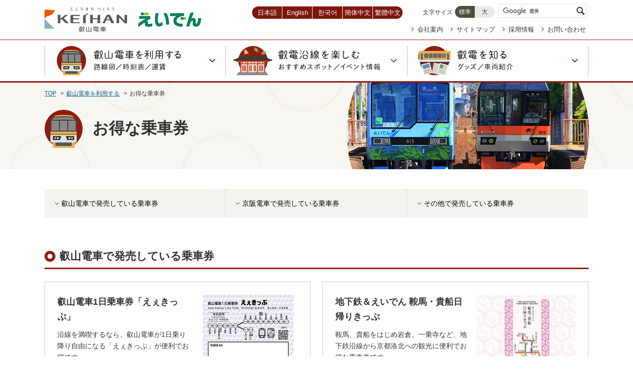

--- FILE ---
content_type: text/html; charset=UTF-8
request_url: https://eizandensha.co.jp/good-value/
body_size: 39327
content:
<!DOCTYPE html>
<html lang="ja" class="noJS">

<head>
<meta charset="utf-8">
<meta name="Description" content="叡山電車や京阪電車などで発売しているお得な乗車券のご案内です。">

<!-- <meta property="fb:app_id" content="アプリID"> -->
<meta property="og:url"           content="https://eizandensha.co.jp/">
<meta property="og:type"          content="website">
<meta property="og:title"         content="お得な乗車券 | 乗車券のご案内 | 叡山電車を利用する">
<meta property="og:description"   content="叡山電車や京阪電車などで発売しているお得な乗車券のご案内です。">
<meta property="og:image"         content="https://eizandensha.co.jp/files/img/common/ogp.png">

<title>お得な乗車券 | 乗車券のご案内 | 叡山電車を利用する</title>

<meta http-equiv="X-UA-Compatible" content="IE=edge,chrome=1">
<meta name="format-detection" content="telephone=no,address=no,email=no">
<meta name="viewport" content="width=device-width, initial-scale=1, minimum-scale=1.0, maximum-scale=2.0, user-scalable=yes">
<meta name="google-site-verification" content="jLHNeXbYgTn6z8zFUQnSALtI-mWmxI1mV90_cs1xFn8" />
<link rel="shortcut icon" href="/favicon.ico">
<link rel="stylesheet" type="text/css" href="/files/css/common/import.css" media="all">
<link rel="stylesheet" type="text/css" href="/files/css/common/default.css" media="all">
<link rel="stylesheet" type="text/css" href="/files/css/common/module.css" media="all">
<link rel="stylesheet" type="text/css" href="/files/css/common/print.css" media="print">

<script src="/files/js/jquery.js"></script>
<script src="/files/js/common.js"></script>

<!-- megamenu.js -->
<script src="/files/js/jquery.megamenu.js"></script>

<!--[if lt IE 9]><script src="/files/js/html5_ie.js"></script><![endif]-->
<!--[if (gte IE 6)&(lte IE 8)]><script src="/files/js/selectivizr-min.js"></script><![endif]-->

<!-- Google Tag Manager -->
<script>(function(w,d,s,l,i){w[l]=w[l]||[];w[l].push({'gtm.start':
new Date().getTime(),event:'gtm.js'});var f=d.getElementsByTagName(s)[0],
j=d.createElement(s),dl=l!='dataLayer'?'&l='+l:'';j.async=true;j.src=
'https://www.googletagmanager.com/gtm.js?id='+i+dl;f.parentNode.insertBefore(j,f);
})(window,document,'script','dataLayer','GTM-TV7WQNM7');</script>
<!-- End Google Tag Manager -->

	<link rel="stylesheet" type="text/css" href="/files/css/good_value.css" media="all">


</head>

<body>
<!-- Google Tag Manager (noscript) -->
<noscript><iframe src="https://www.googletagmanager.com/ns.html?id=GTM-TV7WQNM7"
height="0" width="0" style="display:none;visibility:hidden"></iframe></noscript>
<!-- End Google Tag Manager (noscript) -->
<div id="container">

<header id="header">

	<div class="hdrSec01_wrap">

		<div class="hdrSec01 clearfix">
			<h1 class="siteID"><a href="/"><img src="	/files/img/common/logo.png" alt="こころまち つくろう KEIHAN 叡山電車" width="167"></a></h1>
			<p class="subLogo"><img src="/files/img/common/logo_eiden.png" alt="えいでん" width="128" height="30"></p>
			
			<div class="langSec clearfix">
					

					<ul class="langList clearfix">
						<li><a href="/">日本語</a></li>
						<li><a href="/en/">English</a></li>
						<li class="ha"><a href="/kr/">한국어</a></li>
						<li><a href="/cn/">簡体中文</a></li>
						<li><a href="/tc/">繁體中文</a></li>
					</ul>

			</div><!-- langSec -->

			<dl id="fontSizeChange" class="clearfix">
				<dt>文字サイズ</dt>
				<dd id="sizeReset"><span>標準</span></dd>
				<dd id="sizeBig"><span>大</span></dd>
			</dl><!-- fontSizeChange -->

			<ul class="hdrSec01_nav clearfix">
				<li><a href="/company/"><i class="fa fa-angle-right"></i>会社案内</a></li>
				<li><a href="/sitemap/"><i class="fa fa-angle-right"></i>サイトマップ</a></li>
				<li><a href="/company/recruit/"><i class="fa fa-angle-right"></i>採用情報</a></li>
				<li><a href="/contact/"><i class="fa fa-angle-right"></i>お問い合わせ</a></li>
			</ul>
<!-- 			<div class="langSelect">
				<form name="langSelectForm">
					<select name="langSelectBtn">
						<option value="/">日本語</option>
						<option value="/en/">English</option>
					</select>
				</form>
			</div> -->

			<script>
			  (function() {
			    var cx = '008585614527961872536:32-ym7nsusk';
			    var gcse = document.createElement('script');
			    gcse.type = 'text/javascript';
			    gcse.async = true;
			    gcse.src = 'https://cse.google.com/cse.js?cx=' + cx;
			    var s = document.getElementsByTagName('script')[0];
			    s.parentNode.insertBefore(gcse, s);
			  })();
			</script>
			<gcse:searchbox-only></gcse:searchbox-only>

				<p class="spHdrBtn" id="spHdrBtn"><span></span><span></span><span></span></p>

				<p class="searchBtn" id="searchBtn">
					<img src="/files/img/common/ico_search_02.png" alt="" width="23">
				</p>

		</div><!-- hdrSec01 -->

	</div><!-- hdrSec01_nav -->


	<div class="glNav_wrap mm-item-link mm-item-link-hover">
		
		<nav class="glNav_wrap">

			<ul class="glNav megamenu clearfix">

				<li class="mm-item"><a href="/guide/" class="mm-item-link mm-item-link-hover"><img src="/files/img/common/glNav_01_off.png" alt="叡山電車を利用する" width="366"></a>

					<div class="mega mm-item-content">

						
						<div class="mega_tit_wrap">
							<a href="/guide/" class="mega_tit"><i class="fa fa-angle-right"></i>叡山電車を利用するTOP　</a>
						</div><!-- mega_tit_wrap -->

						<div class="megaCnt clearfix">

								<ul class="megaCnt_list01">
									<li class="large"><a href="/beginner/"><i class="fa fa-angle-right"></i>初めて叡山電車をご利用のお客さまへ</a></li>
									<li class="large"><a href="/guide/#timetable"><i class="fa fa-angle-right"></i>時刻表</a></li>
									<li class="large"><a href="/guide/fare/"><i class="fa fa-angle-right"></i>運賃のご案内</a></li>
									<li class="large"><a href="/guide/station/"><i class="fa fa-angle-right"></i>路線図・各駅情報</a></li>
									<li class="large"><a href="/traininfo/"><i class="fa fa-angle-right"></i> 列車運行情報</a></li>
									<li class="large"><a href="/delay_certificate/"><i class="fa fa-angle-right"></i> 遅延証明書</a></li>
								</ul><!-- megaCnt_list01 -->

								<ul class="megaCnt_list01 mgl25">
									<li class="large"><a href="/guide/tickets/"><i class="fa fa-angle-right"></i>きっぷのご案内</a></li>
									<li class="small"><a href="/guide/tickets/normal.html"><i class="fa fa-angle-right"></i>普通乗車券</a></li>
									<li class="small"><a href="/guide/tickets/ic_card.html"><i class="fa fa-angle-right"></i>ICカード</a></li>
									<li class="small"><a href="/guide/tickets/coupon_tickets.html"><i class="fa fa-angle-right"></i>特殊割引回数券</a></li>
									<li class="small"><a href="/guide/tickets/commuter_ticket.html"><i class="fa fa-angle-right"></i>定期券</a></li>
									<li class="small"><a href="/guide/tickets/group_ticket.html"><i class="fa fa-angle-right"></i>団体乗車券</a></li>
									<li class="small"><a href="/guide/tickets/reserved.html"><i class="fa fa-angle-right"></i>貸切列車のご案内</a></li>
									<li class="small"><a href="/guide/tickets/platform_ticket.html"><i class="fa fa-angle-right"></i>入場券</a></li>
									<li class="small"><a href="/guide/tickets/temawari.html"><i class="fa fa-angle-right"></i>手回り品のご案内</a></li>
									<li class="small"><a href="/guide/tickets/#rate"><i class="fa fa-angle-right"></i>おとなとこどもの運賃区分について</a></li>
									<li class="small"><a href="/guide/tickets/#handicapped"><i class="fa fa-angle-right"></i>障がい者割引制度のご案内</a></li>
								</ul><!-- megaCnt_list01 -->

								<ul class="megaCnt_list01 mgl25">
									<li class="large"><a href="/good-value/"><i class="fa fa-angle-right"></i>お得な乗車券</a></li>
									<li class="large"><a href="/beginner/one_man.html"><i class="fa fa-angle-right"></i>ワンマン運転のご案内</a></li>
									<li class="large"><a href="/beginner/demachiyanagi.html"><i class="fa fa-angle-right"></i>出町柳駅へのアクセス</a></li>
									<li class="large"><a href="/guide/faq/"><i class="fa fa-angle-right"></i>よくあるご質問</a></li>
									<li class="large"><a href="/guide/attention/"><i class="fa fa-angle-right"></i>電車ご利用の際のお願い</a></li>
								</ul><!-- megaCnt_list01 -->

						</div><!-- megaCnt -->
						

					</div><!-- mega -->

				</li>

				<li class="mm-item"><a href="/enjoy/"><img src="/files/img/common/glNav_02_off.png" alt="叡電沿線を楽しむ" width="368"></a>

					<div class="mega mm-item-content">

						
						<div class="mega_tit_wrap">
							<a href="/enjoy/" class="mega_tit"><i class="fa fa-angle-right"></i>叡電沿線を楽しむTOP</a>
						</div><!-- mega_tit_wrap -->

						<div class="megaCnt clearfix">

								<ul class="megaCnt_list01">
									<li class="large"><a href="/spot/"><i class="fa fa-angle-right"></i>おすすめスポット</a></li>
									<li class="large"><a href="/hiking/"><i class="fa fa-angle-right"></i>ハイキング</a></li>
								</ul><!-- megaCnt_list01 -->

								<ul class="megaCnt_list01 mgl25">
									<li class="large"><a href="/sightseeing/seasons/"><i class="fa fa-angle-right"></i>叡山電車の四季</a></li>
									<li class="large"><a href="/sightseeing/momiji/"><i class="fa fa-angle-right"></i>もみじのトンネル</a></li>
									<li class="large"><a href="/sightseeing/movie/"><i class="fa fa-angle-right"></i>動画配信</a></li>
								</ul><!-- megaCnt_list01 -->

								<ul class="megaCnt_list01 mgl25">
									<li class="large"><a href="/gallery/"><i class="fa fa-angle-right"></i>こもれびギャラリー</a></li>
									<li class="large"><a href="/pamphlet/"><i class="fa fa-angle-right"></i>パンフレットを見る</a></li>
								</ul><!-- megaCnt_list01 -->

						</div><!-- megaCnt -->
						

					</div><!-- mega -->





				</li>
				<li class="mm-item"><a href="/about/"><img src="/files/img/common/glNav_03_off.png" alt="叡電を知る" width="366"></a>

					<div class="mega mm-item-content">

						
						<div class="mega_tit_wrap">
							<a href="/about/" class="mega_tit"><i class="fa fa-angle-right"></i>叡電を知るTOP</a>
						</div><!-- mega_tit_wrap -->

						<div class="megaCnt clearfix">

								<ul class="megaCnt_list01">
									<li class="large"><a href="/about/download/"><i class="fa fa-angle-right"></i>きららマンひろば</a></li>
									<li class="large"><a href="/goods/"><i class="fa fa-angle-right"></i>グッズ紹介</a></li>
									<li class="large"><a href="/vehicle/"><i class="fa fa-angle-right"></i>車両紹介</a></li>
								</ul><!-- megaCnt_list01 -->

								<ul class="megaCnt_list01 mgl25">
									<li class="large"><a href="/about/kirara/"><i class="fa fa-angle-right"></i>展望列車「きらら」</a></li>
									<li class="large"><a href="/about/mai/"><i class="fa fa-angle-right"></i>展望列車「舞」</a></li>
									<li class="large"><a href="/about/hiei/"><i class="fa fa-angle-right"></i>観光列車「ひえい」</a></li>
								</ul><!-- megaCnt_list01 -->

								<ul class="megaCnt_list01 mgl25">
									<li class="large"><a href="/about/komorebi/"><i class="fa fa-angle-right"></i>デザイン電車「こもれび」</a></li>
									<li class="large"><a href="/about/nostalgic731/"><i class="fa fa-angle-right"></i>レトロ調電車「ノスタルジック731 改」</a></li>
								</ul><!-- megaCnt_list01 -->

						</div><!-- megaCnt -->
						

					</div><!-- mega -->



				</li>

			</ul><!-- glNav -->

		</nav><!-- glNav_wrap -->


	</div><!-- glNav_wrap -->





</header><!-- /header -->

<nav class="glNavSp_wrap">

	<ul class="glNavSp clearfix">

		<li><a href="/guide/"><img src="/files/img/common/glNavSp_01.png" alt="叡山電車を利用する"></a></li>

		<li><a href="/enjoy/"><img src="/files/img/common/glNavSp_02.png" alt="叡電沿線を楽しむ"></a></li>

		<li><a href="/about/"><img src="/files/img/common/glNavSp_03.png" alt="叡電を知る"></a></li>

	</ul><!-- glNavSp -->

</nav><!-- glNavSp_wrap -->

<div class="spHdrMenu" id="spHdrMenu">
	<div>
		<div class="spGNav">

			<div class="langSelect langSelect_sp">
				<form name="langSelectForm">
					<p>Language
						<select name="langSelectBtn" onchange="MM_jumpMenu('parent',this,0)">
							<option value="/" selected="selected">日本語</option>
							<option value="/en/">English</option>
							<option value="/kr/">한국어</option>
							<option value="/cn/">簡体中文</option>
							<option value="/tc/">繁體中文</option>
						</select>
					</p>
				</form>
			</div>

			<div class="spGNav_tit"><a href="/guide/"><i class="fa fa-angle-right"></i>叡山電車を利用するTOP</a></div>

			<ul class="spGNav_list spGNav_list-odd clearfix">
				<li class="large"><a href="/beginner/"><i class="fa fa-angle-right"></i>初めて叡山電車をご利用のお客さまへ</a></li>
				<li><a href="/guide/#timetable"><i class="fa fa-angle-right"></i>時刻表</a></li>
				<li><a href="/guide/fare/"><i class="fa fa-angle-right"></i>運賃のご案内</a></li>
				<li><a href="/guide/station/"><i class="fa fa-angle-right"></i>路線図・各駅情報</a></li>
				<li><a href="/traininfo/"><i class="fa fa-angle-right"></i> 列車運行情報</a></li>
				<li><a href="/delay_certificate/"><i class="fa fa-angle-right"></i> 遅延証明書</a></li>
				<li><a href="/guide/tickets/"><i class="fa fa-angle-right"></i>きっぷのご案内</a></li>
				<li><a href="/good-value/"><i class="fa fa-angle-right"></i>お得な乗車券</a></li>
				<li><a href="/beginner/one_man.html"><i class="fa fa-angle-right"></i>ワンマン運転のご案内</a></li>
				<li><a href="/beginner/demachiyanagi.html"><i class="fa fa-angle-right"></i>出町柳駅へのアクセス</a></li>
				<li><a href="/guide/faq/"><i class="fa fa-angle-right"></i>よくあるご質問</a></li>
				<li class="large"><a href="/guide/attention/"><i class="fa fa-angle-right"></i>電車ご利用の際のお願い</a></li>
			</ul><!-- spGNav_list -->

			<div class="spGNav_tit"><a href="/enjoy/"><i class="fa fa-angle-right"></i>叡電沿線を楽しむTOP</a></div>

			<ul class="spGNav_list clearfix">
				<li><a href="/spot/"><i class="fa fa-angle-right"></i>おすすめスポット</a></li>
				<li><a href="/hiking/"><i class="fa fa-angle-right"></i>ハイキング</a></li>
				<li><a href="/sightseeing/seasons/"><i class="fa fa-angle-right"></i>叡山電車の四季</a></li>
				<li><a href="/sightseeing/momiji/"><i class="fa fa-angle-right"></i>もみじのトンネル</a></li>
				<li><a href="/sightseeing/movie/"><i class="fa fa-angle-right"></i>動画配信</a></li>
				<li><a href="/gallery/"><i class="fa fa-angle-right"></i>こもれびギャラリー</a></li>
				<li class="large"><a href="/pamphlet/"><i class="fa fa-angle-right"></i>パンフレットを見る</a></li>
			</ul><!-- spGNav_list -->

			<div class="spGNav_tit"><a href="/about/"><i class="fa fa-angle-right"></i>叡電を知るTOP</a></div>

			<ul class="spGNav_list clearfix">
				<li><a href="/about/download/"><i class="fa fa-angle-right"></i>きららマンひろば</a></li>
				<li><a href="/goods/"><i class="fa fa-angle-right"></i>グッズ紹介</a></li>
				<li><a href="/vehicle/"><i class="fa fa-angle-right"></i>車両紹介</a></li>
				<li><a href="/about/kirara/"><i class="fa fa-angle-right"></i>展望列車「きらら」</a></li>
				<li><a href="/about/mai/"><i class="fa fa-angle-right"></i>展望列車「舞」</a></li>
				<li><a href="/about/hiei/"><i class="fa fa-angle-right"></i>観光列車「ひえい」</a></li>
				<li><a href="/about/komorebi/"><i class="fa fa-angle-right"></i>デザイン電車「こもれび」</a></li>
				<li><a href="/about/nostalgic731/"><i class="fa fa-angle-right"></i>レトロ調電車「ノスタルジック731 改」</a></li>
			</ul><!-- spGNav_list -->

			<ul class="spGNav_bottom clearfix">
				<li><a href="/company/"><i class="fa fa-angle-right"></i>会社案内</a></li>
				<li><a href="/sitemap/"><i class="fa fa-angle-right"></i>サイトマップ</a></li>
				<li><a href="/company/recruit/"><i class="fa fa-angle-right"></i>採用情報</a></li>
				<li><a href="/contact/"><i class="fa fa-angle-right"></i>お問い合わせ</a></li>
			</ul>

			<div class="langSecSp clearfix">
					
					<span class="langIcon"><img src="/files/img/common/icon_lang.png" alt="言語変換アイコン" width="23"></span>

					<ul class="langList clearfix">
						<li><a href="/files/pdf/common/J-Guide.pdf" target="_blank"">日本語</a></li>
						<li><a href="/files/pdf/common/E-Guide.pdf" target="_blank">English</a></li>
						<li><a href="/files/pdf/common/K-Guide.pdf" target="_blank">한국어</a></li>
						<li><a href="/files/pdf/common/CK-Guide.pdf" target="_blank">簡体中文</a></li>
						<li><a href="/files/pdf/common/CH-Guide.pdf" target="_blank">繁體中文</a></li>
					</ul>

			</div><!-- langSecSp -->
			
		</div>
	</div>
</div><!-- spHdrMenu -->


<div class="searchSp_wrap" id="searchSpMenu">
	<div>
		<div class="searchSp">
			
			<gcse:searchbox-only></gcse:searchbox-only>



		</div><!-- searchSp -->
	</div>
</div><!-- searchSp_wrap -->


<noscript><p id="noscript">当サイトでは、JavaScriptを使用しております。<br>
JavaScriptを有効にしていただきますと、より快適にご覧いただけます。</p></noscript>


<div id="content">
	<div id="titleHead_wrap">
		<div class="titleHead clearfix">
			<ul class="pan">
				<li id="topPath"><a href="/">TOP</a></li>
				<li><a href="/guide/">叡山電車を利用する</a></li>
				<li>お得な乗車券</li>
			</ul>
			<h1><span class="titleHeadImg"><img src="/files/img/common/main_ico_guide.png" alt="" width="77" height="78"></span><span class="titleHeadTxt">お得な乗車券</span></h1>
		</div>
	</div>
	<div class="value_wrap">
		<div class="page_anchor_link clearfix">
			<ul class="clearfix">
				<li><a href="#eizan" class="matchHeight"><i class="fa fa-angle-down"></i>叡山電車で発売している乗車券</a></li>
				<li><a href="#keihan" class="matchHeight"><i class="fa fa-angle-down"></i>京阪電車で発売している乗車券</a></li>
				<li><a href="#other" class="matchHeight"><i class="fa fa-angle-down"></i>その他で発売している乗車券</a></li>
			</ul>
		</div><!-- page_anchor_link -->

		<div class="value_list" id="eizan">
			<h2 class="title_h2">叡山電車で発売している乗車券</h2>
			<div class="valueBox_wrap">
								<article class="valueBox matchHeight">
					<div class="value_list_txt">
						<h1 class="title_h3">叡山電車1日乗車券「えぇきっぷ」</h1>
						<p class="valueTxt"><p>沿線を満喫するなら、叡山電車が1日乗り降り自由になる「えぇきっぷ」が便利でお得です。<br />沿線で利用できる優待特典も付いたお得な乗車券です。</p></p>
					</div>
					<div class="valueImg">
											<img src="https://eizandensha.co.jp/good-value/wp-content/uploads/sites/8/2017/03/2023ee-kippu.jpg" alt="叡山電車1日乗車券「えぇきっぷ」">
										</div>

										<table class="table_comp01">
												<tr>
							<th>発売場所</th>
							<td>【券売機発売】出町柳駅、八瀬比叡山口駅、貴船口駅、鞍馬駅<br />
※券売機稼働時間内に限ります。<br />
【窓口発売】出町柳駅、修学院駅事務所、KTIC京都（京都タワービル3階）</td>
						</tr>
						
												<tr>
							<th>発売金額</th>
							<td>おとな 1,200円<br />
こども 600円</td>
						</tr>
						
												<tr>
							<th>発売期間</th>
							<td>通年</td>
						</tr>
						
												<tr>
							<th>通用期間</th>
							<td>【券売機発売分】発売当日限り<br />
【窓口発売分】発売日から翌月末日までのお好きな1日</td>
						</tr>
						
												<tr>
							<th>乗車券に含まれる内容</th>
							<td>【叡山電車】全線乗り降り自由</td>
						</tr>
											</table>
					
										<div class="btn_detail"><a href="https://eizandensha.co.jp/good-value/eekippu/" target="_blank"><i class="fa fa-angle-right"></i>詳しくはこちら</a></div>
									</article>
								<article class="valueBox matchHeight">
					<div class="value_list_txt">
						<h1 class="title_h3">地下鉄＆えいでん 鞍馬・貴船日帰りきっぷ</h1>
						<p class="valueTxt"><p><span style="color: #333333; font-family: 'Hiragino Kaku Gothic Pro', 'ヒラギノ角ゴ Pro W3', メイリオ, Meiryo, 'ＭＳ Ｐゴシック', 'Helvetica Neue', Helvetica, Arial, sans-serif;">鞍馬、貴船をはじめ岩倉、一乗寺など、地下鉄沿線から京都洛北への観光に便利でお得な乗車券です。</span></p></p>
					</div>
					<div class="valueImg">
											<img src="https://eizandensha.co.jp/good-value/wp-content/uploads/sites/8/2024/03/subway_eiden.jpg" alt="地下鉄＆えいでん 鞍馬・貴船日帰りきっぷ">
										</div>

										<table class="table_comp01">
												<tr>
							<th>発売場所</th>
							<td>出町柳駅<br />
（その他、京都市交通局 市バス・地下鉄案内所、京都市交通局定期券発売所、京都総合観光案内所「京なび」（京都駅ビル2階）、KTIC京都（京都タワービル3階）でも発売）</td>
						</tr>
						
												<tr>
							<th>発売金額</th>
							<td>おとな 2,100円（おとなのみ）</td>
						</tr>
						
												<tr>
							<th>発売期間</th>
							<td>2025年4月1日～2026年3月31日</td>
						</tr>
						
												<tr>
							<th>通用期間</th>
							<td>発売期間中のお好きな1日</td>
						</tr>
						
												<tr>
							<th>乗車券に含まれる内容</th>
							<td>【叡山電車】全線乗り降り自由<br />
【京阪電車】三条～出町柳間乗り降り自由<br />
【京都市営地下鉄】全線乗り降り自由<br />
　※バスはご利用いただけません。</td>
						</tr>
											</table>
					
										<div class="btn_detail"><a href="https://eizandensha.co.jp/good-value/subway_eiden/" target="_blank"><i class="fa fa-angle-right"></i>詳しくはこちら</a></div>
									</article>
								<article class="valueBox matchHeight">
					<div class="value_list_txt">
						<h1 class="title_h3">貴船 昼食きっぷ《ぼたん鍋》</h1>
						<p class="valueTxt">叡山電車、京都バスの乗車券、貴船神社の水占みくじと貴船の料理店のうち1店舗でご利用いただける昼食券（ぼたん鍋）がセットになったお得なきっぷです。</p>
					</div>
					<div class="valueImg">
											<img src="https://eizandensha.co.jp/good-value/wp-content/uploads/sites/8/2019/04/a6b097d46d6d63c2deb3c34c6e7e6e04.jpg" alt="貴船 昼食きっぷ《ぼたん鍋》">
										</div>

										<table class="table_comp01">
												<tr>
							<th>発売場所</th>
							<td>出町柳駅<br />
（その他、KTIC京都（京都タワービル3階）でも発売）</td>
						</tr>
						
												<tr>
							<th>発売金額</th>
							<td>おとな 6,600円（おとなのみ）</td>
						</tr>
						
												<tr>
							<th>発売期間</th>
							<td>2026年1月23日～3月1日</td>
						</tr>
						
												<tr>
							<th>通用期間</th>
							<td>2026年1月30日～3月1日のお好きな1日</td>
						</tr>
						
												<tr>
							<th>乗車券に含まれる内容</th>
							<td>【叡山電車】全線乗り降り自由<br />
【京都バス】叡電貴船口駅前～貴船 乗り降り自由<br />
【貴船神社】水占みくじ1回、参拝記念品進呈<br />
【貴船の料理店】昼食（ぼたん鍋）（ソフトドリンク1杯付）</td>
						</tr>
											</table>
					
										<div class="btn_detail"><a href="https://eizandensha.co.jp/good-value/kibune_fuyu/" target="_blank"><i class="fa fa-angle-right"></i>詳しくはこちら</a></div>
									</article>
								<article class="valueBox matchHeight">
					<div class="value_list_txt">
						<h1 class="title_h3">京都一乗寺らーめん切符</h1>
						<p class="valueTxt"><p>叡山電車の1日乗車券と一乗寺界隈のラーメン店から参加店舗のうち1店舗で対象のラーメンをお召し上がりいただけるラーメン券がセットになっています。</p></p>
					</div>
					<div class="valueImg">
											<img src="https://eizandensha.co.jp/good-value/wp-content/uploads/sites/8/2019/04/ramen.jpg" alt="京都一乗寺らーめん切符">
										</div>

										<table class="table_comp01">
												<tr>
							<th>発売場所</th>
							<td>出町柳駅<br />
（その他、KTIC京都（京都タワービル3階）でも発売）</td>
						</tr>
						
												<tr>
							<th>発売金額</th>
							<td>おとな 1,900円（おとなのみ）</td>
						</tr>
						
												<tr>
							<th>発売期間</th>
							<td>2025年4月1日～2026年3月31日</td>
						</tr>
						
												<tr>
							<th>通用期間</th>
							<td>発売期間中のお好きな1日</td>
						</tr>
						
												<tr>
							<th>乗車券に含まれる内容</th>
							<td>【叡山電車】全線乗り降り自由<br />
【参加店舗】いずれかの店舗で対象のラーメン1杯</td>
						</tr>
											</table>
					
										<div class="btn_detail"><a href="https://eizandensha.co.jp/good-value/ramen/" target="_blank"><i class="fa fa-angle-right"></i>詳しくはこちら</a></div>
									</article>
								<article class="valueBox matchHeight">
					<div class="value_list_txt">
						<h1 class="title_h3">京都八瀬 猫猫きっぷ</h1>
						<p class="valueTxt"><p>本格的寺院型美術館「猫猫寺（にゃんにゃんじ）」の拝観券、「猫族歴史博物館」の入場券と叡山電車の1日乗車券がセットになったきっぷです。</p></p>
					</div>
					<div class="valueImg">
											<img src="https://eizandensha.co.jp/good-value/wp-content/uploads/sites/8/2025/05/nyan_nyan2.jpg" alt="京都八瀬 猫猫きっぷ">
										</div>

										<table class="table_comp01">
												<tr>
							<th>発売場所</th>
							<td>出町柳駅</td>
						</tr>
						
												<tr>
							<th>発売金額</th>
							<td>おとな 2,200円（おとなのみ）</td>
						</tr>
						
												<tr>
							<th>発売期間</th>
							<td>2025年5月24日～2026年3月31日</td>
						</tr>
						
												<tr>
							<th>通用期間</th>
							<td>発売期間中のお好きな1日<br />
※ただし、猫猫寺の拝観券と猫族歴史博物館の入場券は、定休日はご利用になれません。</td>
						</tr>
						
												<tr>
							<th>乗車券に含まれる内容</th>
							<td>【叡山電車】全線乗り降り自由<br />
【猫猫寺】拝観券、特別御朱印<br />
【猫族歴史博物館】入場券</td>
						</tr>
											</table>
					
										<div class="btn_detail"><a href="https://eizandensha.co.jp/good-value/nyannyan/" target="_blank"><i class="fa fa-angle-right"></i>詳しくはこちら</a></div>
									</article>
								<article class="valueBox matchHeight">
					<div class="value_list_txt">
						<h1 class="title_h3">京都洛北・森と水のきっぷ</h1>
						<p class="valueTxt"><p>叡山電車全線と京都バスの洛北エリア区間が、乗り降り自由の乗車券です。</p></p>
					</div>
					<div class="valueImg">
											<img src="https://eizandensha.co.jp/good-value/wp-content/uploads/sites/8/2019/04/2023moritomizu.jpg" alt="京都洛北・森と水のきっぷ">
										</div>

										<table class="table_comp01">
												<tr>
							<th>発売場所</th>
							<td>出町柳駅、修学院駅事務所、鞍馬駅（9:30～16:00）<br />
（その他、京都バス高野営業所でも発売）</td>
						</tr>
						
												<tr>
							<th>発売金額</th>
							<td>おとな 1,800円（おとなのみ）</td>
						</tr>
						
												<tr>
							<th>発売期間</th>
							<td>通年<br />
※ご利用当日に発売します。</td>
						</tr>
						
												<tr>
							<th>通用期間</th>
							<td>発売当日限り</td>
						</tr>
						
												<tr>
							<th>乗車券に含まれる内容</th>
							<td>【叡山電車】全線乗り降り自由 <br />
【京都バス】今出川通以北（鞍馬温泉・小出石より北および銀閣寺道～比叡山頂を除く）乗り降り自由</td>
						</tr>
											</table>
					
										<div class="btn_detail"><a href="https://eizandensha.co.jp/good-value/mori_to_mizu/" target="_blank"><i class="fa fa-angle-right"></i>詳しくはこちら</a></div>
									</article>
								<article class="valueBox matchHeight">
					<div class="value_list_txt">
						<h1 class="title_h3">えいでん敬老パスポート</h1>
						<p class="valueTxt"><p>70歳以上のお客さま対象の全線が1年間乗り降り自由になる乗車券です。<br />お買い物や通院、八瀬・貴船・鞍馬方面へのお出かけなど、様々な場面で自由にご利用いただけます。<br />ご購入の際には、年齢が確認できる公的証明書（免許証・保険証、マイナンバーカード等）をご用意ください。</p></p>
					</div>
					<div class="valueImg">
											<img src="https://eizandensha.co.jp/good-value/wp-content/uploads/sites/8/2019/04/keirou.jpg" alt="えいでん敬老パスポート">
										</div>

										<table class="table_comp01">
												<tr>
							<th>発売場所</th>
							<td>出町柳駅（平日7:00～19:00、土曜・休日9:00～17:00）<br />
修学院駅事務所（7:00～19:00）</td>
						</tr>
						
												<tr>
							<th>発売金額</th>
							<td>70,000円</td>
						</tr>
						
												<tr>
							<th>発売期間</th>
							<td>通年<br />
※通用開始当日から発売します。</td>
						</tr>
						
												<tr>
							<th>通用期間</th>
							<td>発売日から1年間</td>
						</tr>
						
												<tr>
							<th>乗車券に含まれる内容</th>
							<td>【叡山電車】全線乗り降り自由</td>
						</tr>
											</table>
					
										<div class="btn_detail"><a href="https://eizandensha.co.jp/good-value/wp-content/uploads/sites/8/2019/04/keiro_passport.pdf" target="_blank"><i class="fa fa-angle-right"></i>詳しくはこちら（PDF）</a></div>
									</article>
								<article class="valueBox matchHeight">
					<div class="value_list_txt">
						<h1 class="title_h3">えいでんと、温泉きっぷ</h1>
						<p class="valueTxt"></p>
					</div>
					<div class="valueImg">
											<img src="https://eizandensha.co.jp/good-value/wp-content/uploads/sites/8/2025/12/55fe211bcf4632527967115138025933.jpg" alt="えいでんと、温泉きっぷ">
										</div>

										<table class="table_comp01">
												<tr>
							<th>発売場所</th>
							<td>出町柳駅</td>
						</tr>
						
												<tr>
							<th>発売金額</th>
							<td>大人2,200円</td>
						</tr>
						
												<tr>
							<th>発売期間</th>
							<td>2025年12月1日～2026年3月31日</td>
						</tr>
						
												<tr>
							<th>通用期間</th>
							<td>2025年12月1日～2026年3月31日までのお好きな１日</td>
						</tr>
						
												<tr>
							<th>乗車券に含まれる内容</th>
							<td>【叡山電車】全線（叡山本線・鞍馬線）１日フリー<br />
【くらま温泉】露天風呂 入湯券</td>
						</tr>
											</table>
					
										<div class="btn_detail"><a href="https://eizandensha.co.jp/good-value/onsen/" target="_blank"><i class="fa fa-angle-right"></i>詳しくはこちら</a></div>
									</article>
				
			</div>
			<!-- valueBox_wrap -->

		</div>
		
		

		
		<div class="value_list" id="keihan">
			<h2 class="title_h2">京阪電車で発売している乗車券</h2>
			<div class="valueBox_wrap">
								<article class="valueBox matchHeight">
					<div class="value_list_txt">
						<h1 class="title_h3">　</h1>
						<p class="valueTxt"><p>京阪電車の駅で発売している<br />お得な乗車券はございません。<br />&nbsp;</p></p>
					</div>
					<div class="valueImg">
										</div>

					
									</article>
				
			</div>
			<!-- valueBox_wrap -->

		</div>
		
		
		<div class="value_list" id="other">
			
			<h2 class="title_h2">その他で発売している乗車券</h2>
			<div class="valueBox_wrap">
								<article class="valueBox matchHeight">
					<div class="value_list_txt">
						<h1 class="title_h3">えいでんスイーツきっぷ</h1>
						<p class="valueTxt"><p>叡山電車の1日乗車券と沿線の対象スイーツ店舗でご利用いただける「スイーツチケット」3枚がセットになっており、1枚から3枚までの間で自由に組み合わせて商品をお選びいただけます。<br /><span style="box-sizing: border-box; color: #ff0000; font-family: 'Hiragino Kaku Gothic Pro', 'ヒラギノ角ゴ Pro W3', メイリオ, Meiryo, 'ＭＳ Ｐゴシック', 'Helvetica Neue', Helvetica, Arial, sans-serif; font-size: 14.001px;"><span style="box-sizing: border-box; font-size: 14.001px;"><strong style="box-sizing: border-box;">※チケット購入・使用にはジョルダン「乗換案内」アプリのダウンロードが必要です。</strong></span></span></p></p>
					</div>
					<div class="valueImg">
											<img src="https://eizandensha.co.jp/good-value/wp-content/uploads/sites/8/2024/10/sweets_ticket.jpg" alt="えいでんスイーツきっぷ">
										</div>

										<table class="table_comp01">
												<tr>
							<th>発売場所</th>
							<td>ジョルダンモバイルチケット（デジタルのみ）</td>
						</tr>
						
												<tr>
							<th>発売金額</th>
							<td>おとな 2,500円（おとなのみ）</td>
						</tr>
						
												<tr>
							<th>発売期間</th>
							<td>2025年4月1日～2026年3月31日</td>
						</tr>
						
												<tr>
							<th>通用期間</th>
							<td>購入から1か月間のお好きな1日</td>
						</tr>
						
												<tr>
							<th>乗車券に含まれる内容</th>
							<td>【叡山電車】全線乗り降り自由<br />
【参加店舗】スイーツチケット3枚</td>
						</tr>
											</table>
					

										<div class="btn_detail"><a href="https://ticket.jorudan.co.jp/eizandensha/ja/?sitein=link_Eizandensha_Official_Site" target="_blank"><i class="fa fa-angle-right"></i>詳しくはこちら</a></div>
									</article>
								<article class="valueBox matchHeight">
					<div class="value_list_txt">
						<h1 class="title_h3">叡山電車・京阪電車1日乗車券</h1>
						<p class="valueTxt"><p>京阪電車（京阪線）沿線から鞍馬・貴船・八瀬方面へのお出かけに便利なデジタル乗車券です。</p></p>
					</div>
					<div class="valueImg">
											<img src="https://eizandensha.co.jp/good-value/wp-content/uploads/sites/8/2025/03/eizan1day_im01-1.jpg" alt="叡山電車・京阪電車1日乗車券">
										</div>

										<table class="table_comp01">
												<tr>
							<th>発売場所</th>
							<td>スルッとQRtto（デジタルのみ）</td>
						</tr>
						
												<tr>
							<th>発売金額</th>
							<td>おとな 2,100円<br />
こども 1,050円</td>
						</tr>
						
												<tr>
							<th>発売期間</th>
							<td>2025年4月1日～2026年3月31日</td>
						</tr>
						
												<tr>
							<th>通用期間</th>
							<td>発売期間内で、購入日より3か月以内のお好きな1日</td>
						</tr>
						
												<tr>
							<th>乗車券に含まれる内容</th>
							<td>【京阪電車】京阪線全線、石清水八幡宮参道ケーブル乗り降り自由<br />
【叡山電車】全線乗り降り自由</td>
						</tr>
											</table>
					

										<div class="btn_detail"><a href="https://www.keihan.co.jp/traffic/valueticket/detail/eizan1day.html" target="_blank"><i class="fa fa-angle-right"></i>詳しくはこちら</a></div>
									</article>
								<article class="valueBox matchHeight">
					<div class="value_list_txt">
						<h1 class="title_h3">叡山電車・京阪電車（清水稲荷版）1日乗車券</h1>
						<p class="valueTxt"><p>京阪電車の有効区間内から鞍馬・貴船・八瀬方面へのお出かけに便利なデジタル乗車券です。</p></p>
					</div>
					<div class="valueImg">
											<img src="https://eizandensha.co.jp/good-value/wp-content/uploads/sites/8/2025/03/eizan-kiyomizuinari1day_im01.jpg" alt="叡山電車・京阪電車（清水稲荷版）1日乗車券">
										</div>

										<table class="table_comp01">
												<tr>
							<th>発売場所</th>
							<td>スルッとQRtto（デジタルのみ）</td>
						</tr>
						
												<tr>
							<th>発売金額</th>
							<td>おとな 1,600円<br />
こども 800円</td>
						</tr>
						
												<tr>
							<th>発売期間</th>
							<td>2025年4月1日～2026年3月31日</td>
						</tr>
						
												<tr>
							<th>通用期間</th>
							<td>発売期間内で、購入日より3か月以内のお好きな1日</td>
						</tr>
						
												<tr>
							<th>乗車券に含まれる内容</th>
							<td>【京阪電車】伏見稲荷～出町柳間乗り降り自由<br />
【叡山電車】全線乗り降り自由</td>
						</tr>
											</table>
					

										<div class="btn_detail"><a href="https://www.keihan.co.jp/traffic/valueticket/detail/eizan-kiyomizuinari1day.html" target="_blank"><i class="fa fa-angle-right"></i>詳しくはこちら</a></div>
									</article>
				
		</div>
		<!-- valueBox_wrap -->

	</div>
	
</div>
<!-- /content -->


<footer id="footer">


	<div class="footer_inner">

		<p id="pagetop">
			<a href="#container"></a>
		</p>

		<ul class="footer_nav clearfix">
			<li><a href="/">トップページ</a></li>
			<li><a href="/company/">会社案内</a></li>
			<li><a href="/news/">新着情報</a></li>
			<li><a href="/company/recruit/">採用情報</a></li>
			<li><a href="/sitemap/">サイトマップ</a></li>
			<li><a href="/contact/">お問い合わせ</a></li>
			<li><a href="/link/">リンク</a></li>
			<li><a href="/privacy_policy/">個人情報保護方針</a></li>
			<li><a href="/terms/">ご利用にあたって</a></li>
		</ul>

		<p class="copy">Copyright© Eizan Electric Railway Co.,Ltd.<br class="pcNone">All rights reserved</p>
		
	</div>



</footer>
<!-- /footer -->

</div><!-- /container -->
</body>
</html>


--- FILE ---
content_type: text/css
request_url: https://eizandensha.co.jp/files/css/common/default.css
body_size: 29030
content:
@charset "utf-8";

/******************************************
各ページ共通のスタイルを定義
*******************************************/

/* ----------------------------------------

再定義

---------------------------------------- */
html {
  overflow-y: scroll;
}
body {
  line-height: 1.67;
  color: #333;
  background-color: #fff;
  font-family: "Hiragino Kaku Gothic Pro","ヒラギノ角ゴ Pro W3","メイリオ","Meiryo","ＭＳ Ｐゴシック","Helvetica Neue","Helvetica","Arial",sans-serif;
  word-wrap: break-word;
}
body * {
  box-sizing: border-box;
}
a {
  color: #0c5f93;
}
a:hover,
a:visited:hover {
  opacity: 0.9;
  text-decoration: none;
}
img {
  max-width: 100%;
  height: auto;
  vertical-align: bottom;
}
table {
  table-layout: fixed;
}
input[type="button"],
input[type="select"] {
  cursor: pointer;
}
:focus::-webkit-input-placeholder {
  color: transparent;
}/* Webkit */
:focus:-moz-placeholder {
  color: transparent;
}/* Firefox 18 以前 */
:focus::-moz-placeholder {
  color: transparent;
}/* Firefox 19 以降 */
::-webkit-input-placeholder {
  color: #888;
  opacity: 1;
}
:-moz-placeholder {
  color: #888;
  opacity: 1;
}
::-moz-placeholder {
  color: #888;
  opacity: 1;
}
input[type="submit"],
input[type="button"] {
  -webkit-appearance: button;
          appearance: button;
}
.telVoid {
  text-decoration: none;
  cursor: default;
}
@media screen and (max-width:767px) {
  body {
    line-height: 1.464;
  }
  input,
  select,
  textarea {
    font-size: 16px;
  }
}


/* ----------------------------------------

container

---------------------------------------- */
#container {
  margin: 0 auto;
  /*min-width: xxxxpx;*/
  padding-top: 167px;
  /*font-size: 100%;  fontsize 13px */
  font-size: 107.7%; /* fontsize 14px */
}
@media screen and (max-width:767px) {
  #container {
    min-width: inherit;
    padding-top: 10.628%;
    margin-top: -15%;
	padding-top:31%;
   /* margin-top: 43px;
	padding-top:10.6%;*/
  }
}
@media screen and (max-width:680px) {
  #container {
	padding-top:32%;
  }
}
@media screen and (max-width:550px) {
  #container {
	padding-top:33.7%;
  }
}
@media screen and (max-width:440px) {
  #container {
	padding-top:35.5%;
  }
}
@media screen and (max-width:375px) {
  #container {
    margin-top: -16.5%;
	padding-top:39%;
  }
}
@media screen and (max-width:320px) {
  #container {
    margin-top: -15%;
	padding-top:39.5%;
  }
}

/*
**
子要素のフォントサイズ指定は以下を参照
http://bueltge.de/test/emchart.html
例)
基準フォントサイズが13pxで、
特定の要素を12pxにしたい時は92.4%と指定
**
*/

/* ----------------------------------------

header

---------------------------------------- */
#header {
  position: fixed;
  top: 0;
  left: 0;
  z-index: 1001;
  width: 100%;
  background-color: #fff;
}

.hdrSec01_wrap {
  border-bottom: 1px solid #921b0f;
}

.hdrSec01 {
  position: relative;
  width: 1120px;
  height: 80px;
  margin: 0 auto;
  padding: 13px 10px;
}



@media screen and (max-width:767px) {
  .hdrSec01 {
    width: auto;
  }
}


/* siteID
------------------------------- */
.siteID {
  float: left;
  padding-top: 2px;
}
.subLogo {
  display: block;
  float: left;
  padding: 12px 0 0 22px;
}
@media screen and (max-width:767px) {
  .siteID {
    width: 100px;
  }
  .subLogo {
    width: 80px;
    padding: 2px 0 0 12px;
  }
}



/* langList
------------------------------- */

.langSec {
  float: right;
  width: 680px;
}

.langSec .langIcon {
  float: left;
  margin-top: -2px;
  margin-right: 5px;
}

.langSec .langList {
  float: left;
}
.langSec .langList li {
  display: block;
  float: left;
  border-left: 1px solid #fff;
  background-color: #7d170c;
}
.langSec .langList li:first-child {
  border-left: none;
  border-radius: 15px 0 0 15px;
}
.langSec .langList li:last-child {
  border-radius: 0 15px 15px 0;
}
.langSec .langList li a {
  display: block;
  width: 60px;
  padding: 2px 0;
  color: #fff;
  font-size: 92.9%;
  text-align: center;
  text-decoration: none;
}
/* .langSec .langList li{
} */
@media screen and (-ms-high-contrast: active), (-ms-high-contrast: none) {
	.langSec .langList li.ha a:not(:target){
		font-family:"돋움","중고딕","중명조",dotum,AppleGothic,Arial,Helvetica,Can,sans-serif;
		padding-top: 3px;
		height: 25px;
	}
}

@media screen and (max-width:767px) {
  .langSec {
    display: none;
  }
}



/* fontSizeChange
------------------------------- */

#fontSizeChange {
  position: absolute;
  top: 12px;
  right: 0;
  width: 345px;
}
#fontSizeChange dt,
#fontSizeChange dd {
  float: left;
}

#fontSizeChange dt {
  margin-top: 3px;
  margin-right: 5px;
  font-size: 85.7%;
}



#fontSizeChange dd span {
  display: block;
  width: 40px;
  padding: 2px 0;
  background-color: #ebeae4;
  font-size: 85.7%;
  text-align: center;
}

@media screen and (-ms-high-contrast: active), (-ms-high-contrast: none) {
	#fontSizeChange dd span:not(:target) {
		padding: 3px 0 1px;
	}
}

#fontSizeChange dd span.active {
  color: #fff;
  background-color: #504e40;
}

#fontSizeChange dd#sizeReset span {
  border-left: none;
  border-radius: 15px 0 0 15px;
}
#fontSizeChange dd#sizeBig span {
  border-radius: 0 15px 15px 0;
}


@media screen and (max-width:767px) {
  #fontSizeChange {
    display: none;
  }
}

/* google
------------------------------- */

#___gcse_0 {
  position: absolute;
  top: 8px;
  right: 0px;
  width: 192px;
}

.gsc-input-box {
  height: auto !important;
  position: relative;
}
.gsc-input-box-focus {
  -webkit-box-shadow: none !important;
  box-shadow: none !important;
}
table.gsc-search-box {
  width: 192px!important;
}

input.gsc-input {
  padding: 2px 28px 2px 10px !important;
  border-radius: 15px;

  background-position-x: 8px!important;
}
.gsc-search-button {
  position: relative;
}
button.gsc-search-button {
  right: 40px;
  width: 15px;
  min-width: inherit!important;
  height: 15px;
  padding: 5px;
  border: none;
  background: url(/files/img/common/ico_search.png) no-repeat 50% 50% !important;
  text-indent: -9999px;
  -webkit-background-size: 16px!important;
  background-size: 16px!important;
  box-sizing: content-box;
  outline: none;
}
table.gsc-search-box td.gsib_a {
  padding: 0;
}
.gsst_b {
  position: absolute !important;
  right: 35px;
  top: 0;
}

.gsc-clear-button {
  display: none!important;
}

.gsc-branding{display: none!important;}

@media screen and (max-width:767px) {
  #___gcse_0 {
    display: none;
  }
}

/* hdrSec01_nav
------------------------------- */
.hdrSec01_nav {
  position: absolute;
  top: 48px;
  right: 15px;
}

.hdrSec01_nav li {
  float: left;
  margin-left: 15px;
}

.hdrSec01_nav li a {
  color: inherit;
  font-size: 92.9%;
  text-decoration: none;
}
.hdrSec01_nav li a:hover {
  text-decoration: underline;
}
.hdrSec01_nav li .fa-angle-right {
  margin-right: 7px;
  color: #921b0f;
  font-size: 14px;
}
@media screen and (max-width:767px) {
  .hdrSec01_nav {
    display: none;
  }

  .hdrSec01 {
    width: auto;
    height: 44px;
    padding: 7px 15px;
  }
}

/* langSelect
------------------------------- */
.langSelect {
  position: absolute;
  top: 45px;
  right: 11px;
  width: 100px;
}
.langSelect select {
  width: 100px;
  height: 2em;
  padding: 0 5px;
  background-color: #fff;
  border-radius: 5px;
  border: solid 1px #ddd;
}
@media screen and (max-width:767px) {
  .langSelect {
    display: none;
  }
  .langSelect_sp {
    display: block;
    position: relative;
    top: 0;
    right: 0;
    margin: 0 auto 15px;
    width: auto;
    text-align: center;
  }
}


/* glNav
------------------------------- */

nav.glNav_wrap {
  border-bottom: 3px solid #921b0f;
}

.glNav {
  position: relative;
  width: 1120px;
  margin: 0 auto;
  padding: 0 10px;
}

.glNav li {
  float: left;
  list-style-type: none;
}



@media screen and (max-width:767px) {
  .glNav_wrap {
    display: none;
  }
}


/* glNavSp_wrap
------------------------------- */

.glNavSp {
  display: none;
}

.glNavSp li {
  width: 33.333%;
}

@media screen and (max-width:767px) {
  .glNavSp_wrap {
    position: fixed;
    top: 45px;
    z-index: 100;
    width: 100%;
    border-bottom: 2px solid #921b0f;
  }
  .glNavSp {
    display: block;
  }
  .glNavSp li {
    float: left;
    width: 33.333%;
    border-left: 1px solid #921b0f;
    background-color: #fff;
    text-align: center;
  }
  .glNavSp li:first-child {
    border-left: 1px solid #fff;
  }
  .glNavSp li a {
    display: block;
    width: 100%;
  }
  .glNavSp li a img {
    width: 96%;
  }
}


/* megaContent
------------------------------- */
.mega {
  display: none;
  position: absolute;
  top: 83px !important;
  left: 50% !important;
  width: 1100px;
  margin-left: -550px;
  padding-top: 3px;
}
.mm-content-base {
  padding: 30px;
  background-color: #f5f4f0;
}
.mega_tit_wrap {
  margin-bottom: 10px;
  padding: 12px 30px;
  background-color: #921b0f;
}

.mega_tit {
  color: #fff;
  font-size: 114.2%;
  text-decoration: none;
}

.mega_tit .fa-angle-right {
  margin-right: 8px;
}

/*megaCnt_list01*/

.megaCnt_list01 {
  float: left;
  width: 330px;
}
.megaCnt_list01 li {
  display: block;
  width: 100%;
}

/*.megaCnt_list01 li.large*/
.megaCnt_list01 li.large {
  margin-top: 5px;
  border-bottom: 1px solid #921b0f;
}
.megaCnt_list01 li.large:fist-child {
  margin-top: 0;
}
.megaCnt_list01 li.large a {
  display: block;
  padding: 7px 0;
  color: #921b0f;
  font-weight: 700;
  font-size: 114.2%;
  text-decoration: none;
}
.megaCnt_list01 li.large a .fa {
  margin-right: 8px;
}

/*.megaCnt_list01 li.small*/
.megaCnt_list01 li.large + .small{
	margin-top:10px;
}
.megaCnt_list01 li.small a {
  display: inline-block;
  color: inherit;
  text-decoration: none;
  padding-left:1em;
}
.megaCnt_list01 li.small a .fa {
  margin-right: 5px;
  color: #921b0f;
}

/* noscript
------------------------------- */
#noscript {
  margin-bottom: 15px;
  padding: 0.5em 1em;
  border: 2px solid #ccc;
     -moz-box-sizing: border-box;
          box-sizing: border-box;
  color: #333;

  -webkit-box-sizing: border-box;
}

/* ----------------------------------------

content

---------------------------------------- */
#titleHead_wrap {
	margin-bottom: 40px;
	background: url(/files/img/common/bg_titlehead.gif) repeat-x left 50%;
}
/* topicPath
------------------------------- */
.pan_wrap {
  width: 1120px;
  margin: 0 auto 10px;
}
.pan{
	padding:10px 0 0 10px;
}
.pan li {
  display: inline;
  padding-right: 4px;
  font-size:85.7%;
}
.pan li:before {
  margin-right: 5px;
  content: ">";
}
/* .pan li#topPath {
} */
.pan li#topPath:before {
  content: none;
}
@media screen and (max-width:767px) {
  .pan_wrap {
    width: auto;
    padding: 10px 0;
  }
.pan{
	width:72%;
}
}
@media screen and (max-width:420px) {
.pan{
	position:relative;
	top:0;
	line-height:1.3em;
}
}
@media screen and (max-width:380px) {
.pan{
	width:65%;
}
.pan li {
  padding-right: 3px;
  font-size:82%;
}
}
/* head title
------------------------------- */
.titleHead {
	width: 1120px;
	height:175px;
	margin: 0 auto;
	position: relative;
	background-image: url(/files/img/common/main_comp.png) ;
	background-position: right top;
	background-repeat:no-repeat;
}
.thbg_enjoy {
	background-image: url(/files/img/common/main_enjoy.png) ;
}
.thbg_about,
.thbg_vehicle {
	background-image: url(/files/img/common/main_about.png) ;
}
.thbg_guide {
	background-image: url(/files/img/common/main_guide.png) ;
}
.thbg_beginner {
  background-image: url(/files/img/common/main_beginner.png) ;
}
.thbg_momiji {
	background-image: url(/files/img/common/main_momiji.png) ;
}
.titleHead h1 {
	font-size:225%;
	font-weight:bold;
	font-family: "ヒラギノ角ゴ Pro W3", "Hiragino Kaku Gothic Pro", "メイリオ", Meiryo, Osaka, "ＭＳ Ｐゴシック", "MS PGothic", sans-serif;
	position:absolute;
	top:31%;
	left:0;
	padding-left:10px;
	width:600px;
	display:table;
	line-height:1.2;
}
.titleHead h1 img{
	vertical-align:middle;
	margin-right:18px;
}
.titleHead h1 span{
	display:table-cell;
	vertical-align:middle;
}
.titleHead h1 span.titleHeadTxt{
	padding-left:20px;
}
.thbg_enjoy .titleHeadImg{
	width:104px;
}
.thbg_about .titleHeadImg{
	width:89px;
}
.thbg_guide .titleHeadImg, .titleHeadImg{
	width:77px;
}
@media screen and (max-width:767px) {
#titleHead_wrap {
	width:auto;
}
.titleHead {
	width: auto;
	margin: 0 auto;
	background-image: url(/files/img/common/main_comp_sp.png);
	background-position: right 50%;
	background-repeat:no-repeat;
}
.thbg_enjoy {
	background-image: url(/files/img/common/main_enjoy_sp.png) ;
}
.thbg_about,
.thbg_vehicle {
	background-image: url(/files/img/common/main_about_sp.png) ;
}
.thbg_guide {
	background-image: url(/files/img/common/main_guide_sp.png) ;
}
.thbg_beginner {
  background-image: url(/files/img/common/main_beginner_sp.png) ;
}
.thbg_momiji {
	background-image: url(/files/img/common/main_momiji_sp.png) ;
}
.titleHead h1 {
	width:65%;
}
.titleHead h1 span.titleHeadImg{
	width:20%;
}
/* .titleHead h1 img{
} */
.titleHead h1 span.titleHeadTxt{
	padding-left:12px;
}
.pan li {
	font-size:78.5%x;
}
}

@media screen and (max-width:660px) {
.titleHead {
	height:140px;
	background-repeat:no-repeat;
	background-size: contain;
}
.titleHead h1 {
	font-size:4.5vw;
}
.titleHead h1 span.titleHeadImg{
	width:17%;
}
}

@media screen and (max-width:560px) {
.titleHead {
	height:120px;
}
.titleHead h1 {
	width:75%;
	font-size:4.2vw;
	top:42%;
}
.titleHead h1 span.titleHeadImg{
	width:15%;
}
}
@media screen and (max-width:435px) {
.titleHead h1 {
	font-size:4.9vw;
	width:70%;
}
.titleHead h1 span.titleHeadImg{
	width:14%;
}
}
@media screen and (max-width:390px) {
.titleHead h1 {
	font-size:5.5vw;
	width:65%;
	line-height:1.1;
}
}
@media screen and (max-width:340px) {
.titleHead {
	background-position:105% 50%;
}
/* .titleHead h1 {
} */

}


/* page_anchor_link
------------------------------- */
.page_anchor_link {
  width: 1100px;
  margin: 0 auto 30px;
}
.page_anchor_link ul:after {
	display: block;
	visibility: hidden;
	clear: both;
	height: 0;
	content: ".";
	line-height: 0;
}
.page_anchor_link ul li {
	float: left;
	border-right: 1px dotted #bfbcaf;
}

.page_anchor_link ul li:nth-last-of-type(1) {
	border-right: none;
}

.page_anchor_link ul li a {
	display: block;
	background-color: #f4f3ee;
	padding: 20px 15px 20px 35px;
	color: initial;
	text-decoration: none;
	line-height: 1.3;

}
.page_anchor_link ul li a:hover,
.page_anchor_link ul li a:visited:hover {
  opacity: 0.8;
}
.page_anchor_link ul li .fa {
	margin-right: 5px;
	color: #00984a;
	margin-left: -15px;
}

@media screen and (max-width:767px) {
.page_anchor_link{
	width:auto;
}
}
/* ----------------------------------------

content - main

---------------------------------------- */
/* title
-------------------*/
.title_h2{
    font-size: 157.1%;
    font-weight: bold;
    padding: 0 0 5px 30px;
    margin-bottom: 25px;
    border-bottom: solid 3px #921b0f;
    background: url(/files/img/common/ico_postttl.gif) no-repeat left 35%;
}
.title_info{
    font-size: 157.1%;
    font-weight: bold;
    margin-bottom: 10px;
    line-height: 1.3;
}
.title_h3{
    font-size: 128.5%;
    font-weight: bold;
    margin-bottom: 10px;
}
/* table
-------------------*/
.table_comp01{
	width: 100%;
    border-collapse: collapse;
    margin-bottom: 10px;
}
.table_comp01 th, .table_comp01 td {
    border-collapse: collapse;
    padding: 10px 15px;
    border-top: 1px solid #ac4b41;
    border-bottom: 1px solid #ac4b41;
}
.table_comp01 th {
    background-color: #921b0f;
	text-align:center;
    width: 8em;
    color: #fff;
}
.table_comp01 td {
    border-top: 1px solid #cecdc7;
    border-bottom: 1px solid #cecdc7;
}
.table_comp02{
	width: 100%;
    border-collapse: collapse;
    margin-bottom: 10px;
}
.table_comp02 th, .table_comp02 td {
    border-collapse: collapse;
    padding: 10px 15px;
    border-top: 1px solid #cecdc7;
    border-bottom: 1px solid #cecdc7;
}
.table_comp02 th {
    background-color: #f4f3ee;
    width: 8em;
}
.table_comp02 td {
    border-bottom: 1px solid #cecdc7;
    border-top: 1px solid #cecdc7;
}

/* dl dt dd
-------------------*/
.desc{
	border-top:dotted 1px #b0aea1;
	margin-bottom:15px;
}
.desc:after {
  display: block;
  clear: both;
  height: 0;
  line-height: 0;
  visibility: hidden;
  content: ".";
}
.desc dt{
	float : left;
	clear : both;
	font-weight:bold;
	padding:10px 6px 7px;
}
.desc dd{
	padding:10px 6px 7px 7.5em;
	padding-left :7.5em;
	border-bottom:dotted 1px #b0aea1;
}
@media only screen
and (-webkit-min-device-pixel-ratio: 2) {
.desc{
	border-top:dashed 1px #9e9c90;
}
.desc dd{
	border-bottom:dashed 1px #9e9c90;
}
}
@media screen and (max-width:767px) {
.desc{
	border-top:dotted 1px #b0aea1;
}
.desc dd{
	border-bottom:dotted 1px #b0aea1;
}
}
/* list
-------------------*/
.list_style li {
	padding-left: 1.5em;
	text-indent:-0.5em
}
.list_style li:before {
	content: '';
	width: 6px;
	height: 6px;
	display: inline-block;
	border-radius: 100%;
	background: #921b0f;
	position: relative;
	left: -10px;
	top: -3px;
}
/* btn detail
-------------------*/
.btn_detail{
	width:80%;
    margin:15px auto 0;
}
.btn_detail a, .btn_detail a:visited{
    display: inline-block;
    background-color: #921b0f;
    padding: 5px 10px;
    width: 100%;
    font-size: 92%;
    text-decoration: none;
    text-align: center;
    color: #fff;
    border-radius: 33px;
    -moz-border-radius: 33px;
    -webkit-border-radius: 33px;
}
.btn_detail a .fa{
	margin-right:5px;
	color:#fff;
}
/* ----------------------------------------

content - sub

---------------------------------------- */



/* ----------------------------------------

footer

---------------------------------------- */

/* ----------------------------------------

footer

---------------------------------------- */

#footer {
  position: relative;
  min-width: 1120px;
  padding: 20px 0 25px;
  background-color: #504e40;
}
#footer .footer_inner {
  position: relative;
  width: 1120px;
  margin: 0 auto;
  color: #9b9a92;
  text-align: center;
}
.copy {
  font-size: 85.7%;
}

@media screen and (max-width:767px) {
  #footer {
    min-width: inherit;
    padding-bottom: 15px;
  }
  #footer .footer_inner {
    width: auto;
  }
}

/* footer_nav
------------------------------- */

.footer_nav {
  width: 1120px;
  margin: 0 auto;
  margin-bottom: 25px;
  text-align: center;
}
.footer_nav li {
  display: inline-block;
}
.footer_nav li a {
  padding: 0 13px;
  border-right: 1px solid #7b7860;
  color: #fff;
  font-size: 92.9%;
}

.footer_nav li:first-child a {
  border-left: 1px solid #7b7860;
}

@media screen and (max-width:767px) {
  .footer_nav {
    width: auto;
    margin-bottom: 10px;
    text-align: center;
  }
  .footer_nav li {
    display: inline-block;
    float: none;
    margin-bottom: 5px;
  }

  .footer_nav li a {
    padding: 0 10px;
  }
}


/* pagetop
------------------------------- */
#pagetop {
  display: none;
  position: absolute;
  right: 82px;
  bottom: 48px;
  z-index: 100;
  width: 48px;
  height: 48px;
  border-radius: 50%;
  background-color: rgb(51, 49, 36);
}
#pagetop:hover {
  opacity: 0.9;
}
#pagetop a {
  display: block;
  position: relative;
  z-index: 100;
  width: 48px;
  height: 48px;
}
#pagetop:after {
  display: block;
  position: absolute;
  bottom: 8px;
  left: 50%;
  margin-left: -9px;
  color: #fff;
  font-family: FontAwesome;
  font-weight: 700;
  font-size: 20px;
  content: " \f077";
}
@media screen and (max-width:767px) {
  #pagetop {
    right: 15px;
    bottom: 112px;
        width: 40px;
    height: 40px;
  }
  #pagetop:after {
    bottom: 9px;
    margin-left: -8px;
    font-weight: 400;
    font-size: 17px;
}
}


/* ----------------------------------------

scrollArea

---------------------------------------- */

.scrollArea .viewport {
  position: relative;
  width: 940px;
  height: 105px;
  overflow: hidden;
}
.scrollArea .overview {
  position: absolute;
  top: 0;
  left: 0;
  list-style: none;
  width:100%;
}
.scrollArea .thumb .end,
.scrollArea .thumb {
  background-color: #8b8b8b;
}
.scrollArea .scrollbar {
  position: relative;
  float: right;
  z-index: 100;
  width: 12px;
}
.scrollArea .track {
  position: relative;
  width: 12px;
  height: 100%;
  padding: 0;
  background-color: #dcdcdc;
}
.scrollArea .thumb {
  position: absolute;
  top: 0;
  width: 12px;
  height: 20px;
  overflow: hidden;
  cursor: pointer;
}
.scrollArea .thumb .end {
  width: 13px;
  height: 5px;
  overflow: hidden;
}
.scrollArea .disable {
  display: none;
}



@media screen and (max-width:767px) {
  /*スマホ指定*/

  .scrollArea .scrollbar {
    display: none;
  }
}





/*menu-trigger*/

.menu-trigger {
  display: none;
}

@media screen and (max-width:767px) {
  /*スマホ指定*/

  /*　ベース　*/
  .menu-trigger,
  .menu-trigger span {
    display: inline-block;
    box-sizing: border-box;
    transition: all 0.4s;
  }
  .menu-trigger {
    position: absolute;
    top: 0;
    right: 0;
    width: 49px;
    height: 44px;
    background-color: #921b0f;
  }
  .menu-trigger span {
    position: absolute;
    left: 14px;
    width: 24px;
    height: 2px;
    background-color: #fff;
  }
  .menu-trigger span:nth-of-type(1) {
    top: 12px;
  }
  .menu-trigger span:nth-of-type(2) {
    top: 21px;
  }
  .menu-trigger span:nth-of-type(3) {
    top: 30px;
  }

  /*　パーツ　*/

  .menu-trigger span:nth-of-type(2)::after {
    position: absolute;
    top: 0;
    left: 0;
    width: 100%;
    height: 2px;
    background-color: #fff;
    content: "";
    transition: all 0.4s;
  }
  .menu-trigger.active span:nth-of-type(1) {
    -webkit-transform: translateY(20px) scale(0);
            transform: translateY(20px) scale(0);
  }
  .menu-trigger.active span:nth-of-type(2) {
    -webkit-transform: rotate(-45deg);
            transform: rotate(-45deg);
  }
  .menu-trigger.active span:nth-of-type(2)::after {
    -webkit-transform: rotate(90deg);
            transform: rotate(90deg);
  }
  .menu-trigger.active span:nth-of-type(3) {
    -webkit-transform: translateY(-20px) scale(0);
            transform: translateY(-20px) scale(0);
  }
  .menu-trigger .menuTxt {
    position: absolute;
    bottom: 4px;
    width: 100%;
    color: #36251f;
    font-weight: 700;
    font-size: 10px;
    text-align: center;
  }
  .menu-trigger.active .menuTxt_op {
    display: none;
  }
  .menu-trigger .menuTxt_cl {
    display: none;
  }
  .menu-trigger.active .menuTxt_cl {
    display: block;
  }
}




/* ----------------------------------------

sp Menu

---------------------------------------- */

.spHdrBtn,
.spHdrMenu,
.searchSp_wrap,
.searchBtn {
  display: none;
}
@media screen and (max-width:767px) {
  .spHdrBtn {
    display: inline-block;
    position: absolute;
    top: 0;
    right: 0;
    z-index: 100;
    width: 49px;
    height: 44px;
    line-height: 1;
    background: #921b0f;
    cursor: pointer;
  }
  .spHdrBtn a {
    display: inline-block;
    width: 46px;
    height: 46px;
  }
  .spHdrBtn span {
    position: absolute;
    left: 13px;
    width: 24px;
    height: 2px;
    background-color: #fff;
    -webkit-transition: all 0.4s;
            transition: all 0.4s;

         -o-transition: all 0.4s;
  }
  .spHdrBtn span:nth-of-type(1) {
    top: 13px;
  }
  .spHdrBtn span:nth-of-type(2) {
    top: 22px;
  }
  .spHdrBtn span:nth-of-type(3) {
    top: 31px;
  }
  .spHdrBtn.active span:nth-of-type(1) {
    -webkit-transform: translateY(8px) rotate(-45deg);
            transform: translateY(8px) rotate(-45deg);
  }
  .spHdrBtn.active span:nth-of-type(2) {
    opacity: 0;
  }
  .spHdrBtn.active span:nth-of-type(3) {
    -webkit-transform: translateY(-10px) rotate(45deg);
            transform: translateY(-10px) rotate(45deg);
  }
  .spHdrMenu {
    display: none;
    position: fixed;
    top: 0;
    left: 0;
    z-index: 1000;
    width: 100%;
    height: 100%;
    overflow: auto;
       -moz-box-sizing: border-box;
            box-sizing: border-box;

    -webkit-overflow-scrolling: touch;
    -webkit-box-sizing: border-box;
  }
  .spHdrMenu > div {
    position: relative;
    height: 100%;
  }
  .spHdrMenu > div:after {
    display: block;
    position: absolute;
    top: 0;
    left: 0;
    z-index: 1;
    width: 100%;
    height: 100%;
    background-color: rgba(0, 0, 0, 0.8);
    opacity: 0.5;
    content: "";
  }
  .spGNav {
    position: relative;
    z-index: 10;
    padding-top: 60px;
    padding-right: 15px;
    padding-bottom: 20px;
    padding-left: 15px;
    background-color: #f5f4f0;
  }

  .spGNav_tit {
    padding: 13px 15px;
    background-color: #921b0f;
  }

  .spGNav_tit a {
    color: #fff;
    text-decoration: none;
  }
  .spGNav_tit a .fa {
    margin-right: 5px;
  }


  /*spGNav_list*/

  .spGNav_list {
    margin-bottom: 20px;
  }

  .spGNav_list li {
    display: block;
    float: left;
    width: 49%;
    margin-left: 2%;
  }

  .spGNav_list li.large {
    width: 100%;
    margin-left: 0;
  }
  .spGNav_list li:nth-child(2n-1) {
    margin-left: 0;
  }

  /*spGNav_list-odd*/
  .spGNav_list.spGNav_list-odd li:nth-child(n+2):nth-child(even) {
    margin-left: 0;
  }
  .spGNav_list.spGNav_list-odd li:nth-child(n+2):nth-child(odd) {
    margin-left: 2%;
  }
  .spGNav_list li a {
    display: block;
    padding: 13px 0;
    padding-left: 15px;
    border-bottom: 1px solid #ccc;
    color: inherit;
    font-size: 92.9%;
    text-decoration: none;
  }
  .spGNav_list li a .fa {
    padding-left: 0;
    color: #921b0f;
    text-indent: -10px;
  }

  /*spGNav_bottom*/

  .spGNav_bottom {
    background-color: #e5e3dc;
  }

  .spGNav_bottom li {
    display: block;
    float: left;
    width: 50%;
  }

  .spGNav_bottom li:nth-last-child(n+3)  {
    border-bottom: 1px solid #d4d1c8;
  }
  .spGNav_bottom li:nth-child(2n)  {
    border-left: 1px solid #d4d1c8;
  }
  .spGNav_bottom li a {
    display: block;
    padding: 10px;
    color: inherit;
    text-decoration: none;
  }
  .spGNav_bottom li a .fa {
    margin-right: 5px;
    color: #921b0f;
  }


  /* langList
------------------------------- */

  .langSecSp {
    margin: 0 auto;
    margin-top: 15px;
  }

  .langSecSp .langIcon {
    float: left;
    width: 18px;
    margin-top: -2px;
    margin-right: 5px;
  }

  .langSecSp .langList {
    float: left;
  }
  .langSecSp .langList li {
    display: inline-block;
    float: none;
    margin-bottom: 5px;
  }
  .langSecSp .langList li:first-child {
    border-left: none;
    border-radius: 15px 0 0 15px;
  }
  .langSecSp .langList li:last-child {
    border-radius: 0 15px 15px 0;
  }

  .langSecSp .langList li a {
    padding: 0 10px 0 5px;
    border-right: 1px solid #ccc;
    color: inherit;
    font-size: 92.9%;
  }


  .searchBtn {
    display: inline-block;
    position: absolute;
    top: 0;
    right: 49px;
    z-index: 100;
    width: 49px;
    height: 44px;
    line-height: 1;
    border-left: 1px solid #921b0f;
    cursor: pointer;
  }
  .searchBtn img {
    position: absolute;
    top: 10px;
    left: 12px;
  }

	.searchSp {
		padding-top: 60px;
    padding-right: 15px;
    padding-bottom: 20px;
    padding-left: 15px;
		background-color: #f5f4f0;
	}


  .searchSp_wrap {
    display: none;
    position: fixed;
    top: 0;
    left: 0;
    z-index: 1000;
    width: 100%;
    height: 100%;
    overflow: auto;
       -moz-box-sizing: border-box;
            box-sizing: border-box;

    -webkit-overflow-scrolling: touch;
    -webkit-box-sizing: border-box;
  }
  .searchSp_wrap > div {
    position: relative;
    height: 100%;
  }
  .searchSp_wrap > div:after {
    display: block;
    position: absolute;
    top: 0;
    left: 0;
    z-index: 1;
    width: 100%;
    height: 100%;
    background-color: rgba(0, 0, 0, 0.8);
    opacity: 0.5;
    content: "";
  }
  .searchSp {
    position: relative;
    z-index: 10;
    padding-top: 60px;
    padding-right: 15px;
    padding-bottom: 15px;
    padding-left: 15px;
    background-color: #f5f4f0;
  }

  table.gsc-search-box {
  	width: 100%!important;
  }
  .gsc-search-box table.gsc-search-box td.gsc-input {
  	padding-right: 0!important;
  }

}


@media screen and (max-width:767px) {
  .spGNav {
    padding-right: 10px;
    padding-left: 10px;
  }
}



/* ----------------------------------------

other

---------------------------------------- */
.ml1{
	margin-left:1em;
}
.ml2{
	margin-left:2em;
}
.mb10{
	margin-bottom:10px;
}
.mb15{
	margin-bottom:15px;
}
.mb20{
	margin-bottom:20px;
}
.mb30{
	margin-bottom:30px;
}
.ta_c{
	text-align:center;
}
.tellink{
	text-decoration:none;
	cursor:default;
	color:#333;
	white-space:nowrap;
}

@media screen and (max-width:767px) {
	.tellink{
		text-decoration: underline;
		color:#0c5f93;
	}
}
/* ----------------------------------------

clearfix

---------------------------------------- */

/* Modern Browsers
------------------------------- */
.xxx:after {
  display: block;
  clear: both;
  height: 0;
  line-height: 0;
  visibility: hidden;
  content: ".";
}

/* Legacy IE
------------------------------- */
.xxx {
  *zoom: 1;
}


--- FILE ---
content_type: text/css
request_url: https://eizandensha.co.jp/files/css/common/module.css
body_size: 6903
content:
@charset "utf-8";

/******************************************
汎用classの定義
- Title Style
- Section Style
- List Style
- Button Style
- Table Style
- Form Style
- Text Style
- Stopgap Class
- Clearfix
*******************************************/

/* ----------------------------------------

- Title Style

---------------------------------------- */

/* title
------------------------------- */
.title01 {
}

@media screen and (max-width:767px){
/*スマホ指定*/
}

/* ----------------------------------------

- Section Style

---------------------------------------- */

/* section
------------------------------- */
.section01 {

}
.section02 {

}

/* imgSec
------------------------------- */
.imgSec01 {
	margin-bottom: 15px;
}
.imgSec01 .imgL {
	float: left;
	margin: 3px 25px 10px 0;
}
.imgSec01 .imgR {
	float: right;
	margin: 3px 0 10px 25px;
}
.imgSec01 .inTxt {
	overflow: hidden;
}

/* ----------------------------------------

- List Style

---------------------------------------- */

/* list
------------------------------- */
.list01 {
	padding-left: 20px;
}
.list01 li {
	list-style-type: disc;
}

/* defList
------------------------------- */
.defList {
	padding-left: 30px;
	margin-bottom: 15px;
}
ul.defList li {
	list-style-type: disc;
}
ol.defList li {
	list-style-type: decimal;
}

/* ----------------------------------------

- Button Style

---------------------------------------- */

/* btn
------------------------------- */
.btnUnit01 {
	text-align: center;
}
.btnUnit01 li {
	display: inline;
	padding: 0 10px;
}
.btnUnit01 input {
	vertical-align: bottom;
}

/* ----------------------------------------

- Table Style

---------------------------------------- */

/* tbl
------------------------------- */
.tbl01 {
	width: 100%;
	margin-bottom: 20px;
}
.tbl01 th,
.tbl01 td {
	padding: 13px 15px;
	border: 1px solid #ccc;
	vertical-align: top;
}
.tbl01 th {
	background-color: #eee;
	font-weight: 700;
}


/* table common
------------------------------- */
table.vaM th,table.vaM td {
	vertical-align: middle;
}
table.alnC th,table.alnC td {
	text-align: center;
}

/* noborder */
.tblNoBdr{ border: none !important;}
.tblNoBdr th,
.tblNoBdr td {
	border: none !important;
	vertical-align: top;
	background: #fff;
}
.tblNoBdr th { padding: 4px 15px 4px 0;}
.tblNoBdr td { padding: 4px 0;}
table .tblNoBdr th { padding-top: 6px;}

/* col
------------------------------- */
.colW05 { width: 5%;}
.colW08 { width: 8%;}
.colW10 { width: 10%;}
.colW15 { width: 15%;}
.colW20 { width: 20%;}
.colW25 { width: 25%;}
.colW30 { width: 30%;}
.colW35 { width: 35%;}
.colW40 { width: 40%;}
.colW45 { width: 45%;}
.colW50 { width: 50%;}

/* ----------------------------------------

- Form Style
(input要素の幅は適宜調整する)

---------------------------------------- */
input.txt,
textarea.txt,
select.txt {
	padding: 2px;
	border: 1px solid #accad9;
	border-radius: 3px;
	-webkit-box-shadow: inset 0px 3px 4px 0px #eee;
	box-shadow: inset 0px 3px 4px 0px #eee;
	padding: 5px;
	-webkit-box-sizing: border-box;
	-moz-box-sizing: border-box;
	box-sizing: border-box;
	max-width: 100%;
}
input.txt:focus,
textarea.txt:focus {
	border: 1px solid #f19900;
	background: #fff5d6;
}
input.check {
	position: relative;
	top: 2px;
	margin-right: 3px;
}

input.small01 { width: 5em;}
input.small02 {	width: 50px;}
input.medium01 { width: 150px;}
input.medium02 { width: 250px;}
input.medium03 { width: 350px;}
textarea.large01,
input.large01 { width: 98%;}


/* error */
input.err,
textarea.err,
select.err {
	border-color: #ff6060;
	background: #fff0f0;
}
input.err:focus,
textarea.err:focus {
	border-color: #ee5959;
}
.errorTxt {
	margin-top: 10px;
	color: #ff0000;
	line-height:1.1;
}

/*  option and required  */
td.required,
td.option {
	font-weight: 400;
	color: #fff;
	vertical-align: middle;
}
td.required p,
td.option p {
	width: 3.5em;
	margin: 0 auto;
	-webkit-border-radius: 12px;
	-moz-border-radius: 12px;
	border-radius: 12px;
	text-align: center;
}
td.option			{ background: #f5f5f5;}
td.option p		{ background: #a6a6a6;}
td.required		{ background: #fff0f0;}
td.required p	{ background: #ff6060;}


/* ----------------------------------------

- Text Style

---------------------------------------- */
/*.iconPdf {
	background: url(../../img/common/icon_pdf.png) no-repeat 0 .1em;
	padding-left: 20px;
}*/
.lead {
	margin-bottom: 20px;
}
.note01 {
	color: #715e5e;
}
table .note01 {
	margin-top: 5px;
}




/* iconTag
------------------------------- */

.iconTag {
  display: inline-block;
  min-width: 80px;
  line-height: 1.6;
  padding: 0;
  color: #fff;
  background-color: #ddd;
  font-size: 85.7%;
  text-align: center;
}

.iconTag-01 {
	background-color: #63a15e;
	min-width: 125px;
}
.iconTag-02 {
	background-color: #cf6d86;
	min-width: 125px;
}
.iconTag-03 {
	background-color: #5693b6;
}
.iconTag-04 {
	background-color: #a16c9e;
}
.iconTag-05 {
	background-color: #cf6f58;
}
.iconTag-06 {
	background-color: #504e40;
}
.iconTag-07 {
	background-color: #8ba150;
}


/* ----------------------------------------

- Stopgap Class
(以下は暫定的、又はイレギュラーな場合のみ使用。通常は使用しない)

---------------------------------------- */
.clear {
	clear: both;
}
.hidden {
	height: 0;
	width: 0;
	overflow: hidden;
}
.mgt0 { margin-top: 0 !important;}
.mgt5 {	margin-top: 5px !important;}
.mgt10 {	margin-top: 10px !important;}
.mgt15 {	margin-top: 15px !important;}
.mgt20 {	margin-top: 20px !important;}
.mgt30 {	margin-top: 30px !important;}
.mgt40 {	margin-top: 40px !important;}
.mgb0 { margin-bottom: 0 !important;}
.mgb5 {	margin-bottom: 5px !important;}
.mgb10 {	margin-bottom: 10px !important;}
.mgb15 {	margin-bottom: 15px !important;}
.mgb20 {	margin-bottom: 20px !important;}
.mgb30 {	margin-bottom: 30px !important;}
.mgb40 {	margin-bottom: 40px !important;}
.mgl0 { margin-left: 0 !important;}
.mgl5 {	margin-left: 5px !important;}
.mgl10 {	margin-left: 10px !important;}
.mgl15 {	margin-left: 15px !important;}
.mgl20 {	margin-left: 20px !important;}
.mgl25 {	margin-left: 25px !important;}
.mgl30 {	margin-left: 30px !important;}
.mgl40 {	margin-left: 40px !important;}
.alnC { text-align: center !important;}
.alnR { text-align: right !important;}
.alnL{ text-align: left !important;}
.nowrap { white-space: nowrap;}
.breakWord { word-wrap: break-word;}



.pcNone {
	display: none !important;
}

@media screen and (max-width:767px){
	.pcNone{
		display: inline-block !important;
	}
	.spNone{
		display: none !important;
	}
}

/* ----------------------------------------

clearfix

---------------------------------------- */

/* Modern Browsers
------------------------------- */
.clearfix:after,
.imgSec01:after {
	display: block;
	visibility: hidden;
	clear: both;
	height: 0;
	content: ".";
	line-height: 0;
}

/* Legacy IE
------------------------------- */
.clearfix,
.imgSec01 {
	*zoom: 1;
}

--- FILE ---
content_type: text/css
request_url: https://eizandensha.co.jp/files/css/good_value.css
body_size: 10494
content:
@charset "utf-8";

/* ----------------------------------------

content

---------------------------------------- */
.value_wrap {
  width: 1120px;
  padding: 0 10px;
  margin: 0 auto;
}
.value_list {
  margin-top: -150px;
  margin-bottom: 40px;
  padding-top: 180px;
}
.value_list:after {
  display: block;
  clear: both;
  height: 0;
  line-height: 0;
  visibility: hidden;
  content: ".";
}
#other {
  margin-bottom: 65px;
}
.valueBox {
  position: relative;
  float: left;
  width: 538px;
  margin-right: 24px;
  margin-bottom: 24px;
  padding: 25px;
  border: 1px solid #cecdc7;
  box-sizing: border-box;
}
.valueBox_wrap .valueBox:nth-child(2n) {
  margin-right: 0;
}


.value_list_txt {
  float: left;
  width: 273px;
  margin-bottom: 15px;
}
.valueImg {
  float: right;
  margin-bottom: 15px;
}
@media screen and (max-width:767px) {
  /*スマホ指定*/
  .value_wrap {
    width: auto;
  }
  .value_list {
    width: auto;
    margin-top: -15%;
    margin-bottom: 30px;
    padding-top: 26%;
  }
  .valueBox {
    float: none;
    width: auto;
    margin: 0 0 20px;
  }

  .valueBox_wrap {
    padding-left: 0;
  }
  .value_list_txt {
    float: none;
    width: auto;
    margin-bottom: 15px;
  }
  .valueImg {
    float: none;
    text-align: center;
  }
}
/* page_anchor_link
------------------------------- */
.page_anchor_link ul li {
  width: 33.3%;
}

@media screen and (max-width:767px) {
  /*スマホ指定*/
  .page_anchor_link {
    width: auto;
    margin: 0 0 30px;
  }
  .page_anchor_link ul li {
    float: none;
    width: 100%;
    border-right: none;
    border-bottom: 1px dotted #bfbcaf;
  }
}
/* ----------------------------------------

ClearFix

---------------------------------------- */

/* Modern Browsers
------------------------------- */
.valueBox_wrap:after {
  display: block;
  clear: both;
  height: 0;
  line-height: 0;
  visibility: hidden;
  content: ".";
}

/* Legacy IE
------------------------------- */
.valueBox_wrap {
  *zoom: 1;
}


/* ----------------------------------------

/good-value/eekippu/

---------------------------------------- */
@media screen and (min-width: 768px) {
  .titleHead h1 span.titleHeadTxt .sp {
    display: none;
}
}
.value-eekippu {
  width: 1120px;
  padding: 0 10px;
  margin: 0 auto 100px;
}
@media screen and (max-width: 767px) {
  .value-eekippu {
    width: auto;
    margin: 30px 0px 40px;
  }
}
.value-eekippu_wrapper {
  margin-bottom: 30px;
}
.value-eekippu_wrapper .timeBtn a {
  display: block;
  width: 600px;
  background-color: #921b0f;
  padding: 10px 20px;
  border-radius: 50px;
  text-align: center;
  margin: 30px auto 0;
  color: #fff;
  text-decoration: none;
  font-size: 14px;
}
@media screen and (max-width: 767px) {
  .value-eekippu_wrapper .timeBtn a {
    width: 100%;
  }
}
.value-eekippu_wrapper .timeBtn .fa {
  margin-right: 5px;
}
.value-eekippu_wrapper .timeBtn:hover {
  opacity: 0.9;
}
.value-eekippu_wrapper .value-eekippu_mv img {
  width: 100%;
  height: auto;
}
.value-eekippu_wrapper .value-eekippu_caption {
  margin-top: 30px;
  margin-bottom: 30px;
}
.value-eekippu_wrapper .value-eekippu_caption p {
  font-size: 14px;
}
.value-eekippu_wrapper .value-eekippu_table {
  border-collapse: collapse;
  border: 1px solid #cecdc7;
  border-bottom: none;
  width: 100%;
  margin-top: 20px;
}
@media screen and (max-width: 767px) {
  .value-eekippu_wrapper .value-eekippu_table {
    box-sizing: border-box;
    border: none;
    border-top: 1px solid #cecdc7;
    width: auto;
  }
}
@media screen and (max-width: 767px) {
  .value-eekippu_wrapper .value-eekippu_table tbody tr {
    display: flex;
    flex-direction: column;
  }
}
.value-eekippu_wrapper .value-eekippu_table tbody tr th {
  width: 20%;
  padding: 13px;
  line-height: 1.5;
  border-bottom: 1px solid #cecdc7;
  background-color: #921b0f;
  font-size: 14px;
  color: #fff;
}
@media screen and (max-width: 767px) {
  .value-eekippu_wrapper .value-eekippu_table tbody tr th {
    display: block;
    width: 100%;
    border-bottom: none;
  }
}
.value-eekippu_wrapper .value-eekippu_table tbody tr th .free {
  color: #fff;
}
.value-eekippu_wrapper .value-eekippu_table tbody tr .value-eekippu_item {
  border-bottom: 1px solid #cecdc7;
  padding: 13px;
  line-height: 1.5;
  font-size: 14px;
}
.value-eekippu_wrapper .value-eekippu_table tbody tr .value-eekippu_item > img {
  padding: 13px;
}
@media screen and (max-width: 767px) {
  .value-eekippu_wrapper .value-eekippu_table tbody tr .value-eekippu_item {
    display: block;
    border-left: 1px solid #cecdc7;
    border-right: 1px solid #cecdc7;
  }
}
.value-eekippu_wrapper .value-eekippu_table tbody tr .value-eekippu_item .freeList_item {
  display: flex;
  gap: 2em;
}
.value-eekippu_wrapper .value-eekippu_table tbody tr .value-eekippu_item .freeList_item dt {
  min-width: 60px;
}
.value-eekippu_wrapper .value-eekippu_table tbody tr .value-eekippu_item .freeList_item dd ul li span {
  font-size: 14px;
}
.value-eekippu_wrapper .value-eekippu_table tbody tr .value-eekippu_item .freeList_item:not(:first-of-type) {
  margin-top: 10px;
}
.value-eekippu_wrapper .value-eekippu_table tbody tr .value-eekippu_item .place_comment {
  font-size: 14px;
}
.value-eekippu_wrapper .value-eekippu_table tbody tr .value-eekippu_item .place_comment li {
  padding-left: 1em;
  text-indent: -1em;
  margin-top: 10px;
}
.value-eekippu_wrapper .value-eekippu_table tbody tr .value-eekippu_item .place_comment li:before {
  content: "※";
}
.value-eekippu_wrapper .value-eekippu_table tbody tr .value-eekippu_item .eekippuCoupon:not(:first-of-type) {
  padding-top: 13px;
  margin-top: 13px;
  border-top: 1px dotted #cecdc7;
}
.value-eekippu_wrapper .value-eekippu_table tbody tr .value-eekippu_item .eekippuCoupon_item {
  display: block;
}
.value-eekippu_wrapper .value-eekippu_table tbody tr .value-eekippu_item .eekippuCoupon_item p {
  margin-bottom: 1em;
}
.value-eekippu_wrapper .value-eekippu_table tbody tr .value-eekippu_item .eekippuCoupon_item .eekippuCoupon_item_btn {
  margin-bottom: 1em;
}
.value-eekippu_wrapper .value-eekippu_table tbody tr .value-eekippu_item .eekippuCoupon_item p {
  font-size: 14px;
}
.value-eekippu_wrapper .value-eekippu_table tbody tr .value-eekippu_item .eekippuCoupon_item figure {
  grid-column: 2/3;
  grid-row: 1/4;
}
.value-eekippu_wrapper .value-eekippu_table tbody tr .value-eekippu_item .eekippuCoupon_item figure img {
  width: 80%;
}
@media screen and (max-width: 767px) {
  .value-eekippu_wrapper .value-eekippu_table tbody tr .value-eekippu_item .eekippuCoupon_item figure {
    grid-column: 1;
    grid-row: 2;
  }
}
.value-eekippu_wrapper .value-eekippu_table tbody tr .value-eekippu_item .eekippuCoupon_item_btn a {
  display: inline-block;
  width: 400px;
  background-color: #921b0f;
  padding: 5px 10px;
  border-radius: 50px;
  text-align: center;
  color: #fff;
  text-decoration: none;
  font-size: 14px;
}
.value-eekippu_wrapper .value-eekippu_table tbody tr .value-eekippu_item .eekippuCoupon_item_btn a .fa {
  margin-right: 5px;
}
@media screen and (max-width: 767px) {
  .value-eekippu_wrapper .value-eekippu_table tbody tr .value-eekippu_item .eekippuCoupon_item_btn a {
    width: 100%;
    padding: 10px 20px;
  }
}
.value-eekippu_wrapper .value-eekippu_table tbody tr .value-eekippu_item .eekippuCoupon_item_btn a:hover {
  opacity: 0.9;
}
.value-eekippu_wrapper .value-eekippu_table tbody tr .value-eekippu_item .eekippuCoupon_item_btn._next {
  margin-top: 1em;
  margin-bottom: 1em;
}
.value-eekippu_wrapper .value-eekippu_table tbody tr .value-eekippu_item .others li {
  list-style-type: disc;
  margin-left: 20px;
  font-size: 14px;
}
@media screen and (max-width: 767px) {
  .value-eekippu_wrapper .value-eekippu_table tbody tr .value-eekippu_item br.pc {
    display: none;
  }
}
.value-eekippu_wrapper .value-eekippu_table tbody tr .value-eekippu_item .list-borderTop li:not(:first-of-type) {
  padding-top: 13px;
  margin-top: 13px;
  border-top: 1px dotted #cecdc7;
}
.value-eekippu .backPostList a {
  display: block;
  color: #333;
  font-weight: bold;
  text-decoration: none;
  width: 200px;
  padding: 10px 10px 10px 25px;
  margin: 0 auto;
  text-align: center;
  background: url(/files/img/common/ico_backpost.png) no-repeat 60px 50% #ebeae4;
  border-radius: 26px;
}
.value-eekippu .backPostList a .fa {
  margin-right: 5px;
}
@media screen and (max-width: 767px) {
  .value-eekippu .backPostList a {
    width: 100%;
  }
}

/* らーめん切符ページ用 */
.value-eekippu__ramen {
  padding-top: 13px;
  margin-top: 13px;
  border-top: 1px dotted #cecdc7;
}

.ramen__list {
  display: grid;
  grid-template-columns: repeat(3, 1fr);
  gap: 24px;
  margin-top: 24px;
  padding: 0 16px;
}

.ramen {
  display: grid;
  grid-template-rows: subgrid;
  grid-row: span 5;
  row-gap: 0;
}

.ramen h2 {
  display: flex;
  justify-content: center;
  align-items: center;
  background-color: #080403;
  padding: 4px;
}

.ramen h2 span {
  display: block;
  width: 100%;
  height: 100%;
  font-size: 20px;
  font-weight: bold;
  border: 1px solid #fff;
  color: #fff;
  padding: 10px 8px;
  text-align: center;
}

.ramen__info {
  margin-top: 8px;
}

.ramen__label {
  background-color: #e61319;
  padding: 2px 4px;
  width: fit-content;
  color: #fff;
  font-size: 13px;
}

.ramen__name {
  margin-top: 4px;
  font-size: 16px;
  font-weight: bold;
  text-align: center;
}

.ramen__img {
  margin-top: 8px;
}

.ramen__desc {
  margin-top: 8px;
}

.ramen__footer {
  margin-top: 12px;
  padding-bottom: 4px;
  font-size: 11px;
  display: flex;
  justify-content: space-between;
  align-items: flex-start;
  gap: 1em;
  border-bottom: 1px solid #080403;
}

.ramen__footer dl > div {
  display: flex;
  align-items: flex-start;
  gap: 0.5em;
}

.ramen__footer dt {
  text-transform: uppercase;
  flex-shrink: 0;
  flex-basis: 5em;
}

.ramen__footer dd {
  flex-grow: 1;
}

.ramen__shop-img {
  flex-shrink: 0;
  flex-basis: 35%;
}

@media screen and (max-width: 767px) {
  .ramen__list {
    grid-template-columns: 1fr;
    gap: 16px;
    margin-top: 20px;
    padding: 0;
  }

  .ramen {
    display: block;
  }

  .ramen h2 span {
    font-size: 18px;
  }

  .ramen__footer {
    padding-bottom: 8px;
  }
}

/* らーめん切符（英語）ページ用 */
.en-ramen-railway-map {
  display: block;
  margin: 0 auto;
}

.value-eekippu .backPostList a.en {
  width: 240px;
}

@media screen and (max-width: 767px) {
  .value-eekippu .backPostList a.en {
    width: 100%;
  }
}

--- FILE ---
content_type: text/css
request_url: https://eizandensha.co.jp/files/css/common/print.css
body_size: 483
content:
@charset "utf-8";

/* 必要のない場所を印刷時に消す
#header,
#content #sub,
#footer {
	display: none;
}
*/

/* IE6,7印刷対応
------------------------------- */
* html body {
	zoom: 0.8;
}

*:first-child+html {
	zoom: 0.8;
}


/* chrome印刷対応
------------------------------- */
@media print { 
 body { 
 -webkit-print-color-adjust: exact; 
 } 
} 


/* ２ページ目意向のヘッダー非表示
------------------------------- */
#header{
	position:static;
}

--- FILE ---
content_type: text/javascript
request_url: https://eizandensha.co.jp/files/js/common.js
body_size: 28655
content:
// UTF-8

var _ua = navigator.userAgent;
var _isSp = (_ua.indexOf('iPhone') > -1 && _ua.indexOf('iPad') == -1) || _ua.indexOf('iPod') > -1 || (_ua.indexOf('Android') > -1 && _ua.indexOf('Mobile') > -1);
var _isTablet = (_ua.indexOf('Android') > -1 && _ua.indexOf('Mobile') == -1) || _ua.indexOf('iPad') > -1;
var _url = (location.href.split(location.protocol + '//' + location.host))[1];

if(_isTablet){
	$('meta[name=viewport]').attr('content','');
}

/*----------------------------------------------

jquery.cookie.js

----------------------------------------------*/
jQuery.cookie = function(name, value, options) {
		if (typeof value != 'undefined') { // name and value given, set cookie
				options = options || {};
				if (value === null) {
						value = '';
						options.expires = -1;
				}
				var expires = '';
				if (options.expires && (typeof options.expires == 'number' || options.expires.toUTCString)) {
						var date;
						if (typeof options.expires == 'number') {
								date = new Date();
								date.setTime(date.getTime() + (options.expires * 24 * 60 * 60 * 1000));
						} else {
								date = options.expires;
						}
						expires = '; expires=' + date.toUTCString(); // use expires attribute, max-age is not supported by IE
				}
				var path = options.path ? '; path=' + options.path : '';
				var domain = options.domain ? '; domain=' + options.domain : '';
				var secure = options.secure ? '; secure' : '';
				document.cookie = [name, '=', encodeURIComponent(value), expires, path, domain, secure].join('');
		} else { // only name given, get cookie
				var cookieValue = null;
				if (document.cookie && document.cookie != '') {
						var cookies = document.cookie.split(';');
						for (var i = 0; i < cookies.length; i++) {
								var cookie = jQuery.trim(cookies[i]);
								// Does this cookie string begin with the name we want?
								if (cookie.substring(0, name.length + 1) == (name + '=')) {
										cookieValue = decodeURIComponent(cookie.substring(name.length + 1));
										break;
								}
						}
				}
				return cookieValue;
		}
};


/*----------------------------------------------
*
* 	jBRollover 1.1
* 	since:11-02-23
*		MIT license.
* 	© 2011 Bridge Corporation Inc.
*
----------------------------------------------*/
(function($){
		$.fn.jBRollover = function(options) {

				// 初期値、オプションの初期値を設定
				var set = $.extend({
						offName : "_off",
						onName : "_on",
						preload : true,
						preloadTime : 3
				},options || {}); // optionsに値があれば上書き

				var self = $(this);

				//offName. を探すためのRegExp
				var m = new RegExp(set.offName + "\.");

				// ロールオーバー処理内容
				var rollover = function() {
						var img = $(this);
						//src属性にoffName.が含まれる場合に実行
						if(img.attr("src").match(m)) {
								//src属性のoffName.をonName.に置換
								img.attr("src",img.attr("src").replace(set.offName+".", set.onName+"."));
								img.mouseout(function(){
										//マウスアウトでsrc属性のonName.をoffName.に置換
										img.attr("src",img.attr("src").replace(set.onName+".", set.offName+"."));
								})
						}
				};

				// セレクタで指定した要素を処理
				self.mouseover(rollover);

				//プリロード処理
				var preloadTimer = function(){
						self.each(function(i) {
								var preimg = $(this);
								if(preimg.attr("src").match(m)) {
										var img = $("<img>").attr("src",preimg.attr("src").replace(set.offName+".", set.onName+"."));
								}
						})
				};

				// preload が true の時オンマウス画像をプリロード
				if(set.preload === true) {
						setTimeout(preloadTimer, set.preloadTime*1000);
				};

				return this;

		};
})(jQuery);


/*--------------------------------------------
* 	jBTab 1.2
* 	since:11-04-07  update:12-05-16
*		MIT license.
* 	© 2011 Bridge Corporation Inc.
*
----------------------------------------------*/
(function($){
		$.fn.jBTab = function(options) {
				var self = $(this);
				// 初期値、オプションの初期値を設定
				var set = $.extend({
						contentsBody : $("#contentsBody>div"), //内容のセレクタ
						className : "active", //タブに付けるclass名
						defaultShow : 0, //はじめに表示させる内容の番号
						cookie: false,  // cookieを使用するか否か
						expires : 7 //クッキーの保存期間
				},options || {}); // optionsに値があれば上書き

				//クッキーを使用する場合、クッキーに保存されている番号のtabを表示する
				if(set.cookie === true) {
						set.defaultShow = $.cookie('tabNum') ? set.defaultShow = $.cookie('tabNum') : set.defaultShow;
				}
				//ページ内リンクスクリプトとのコンフリクト回避のため
				//タブのhrefから#を除く
				self.find('a').attr('href', function(i, href) {
						return $(this).attr('href').replace('#', '');
				});
				//アクティブなタブにclassを付ける
				self.eq(set.defaultShow).addClass(set.className);
				//設定した番号の内容を表示
				set.contentsBody.hide().eq(set.defaultShow).show();
				// タブ処理内容
				var tab = function() {
						//タブからclassを外す
						self.removeClass(set.className);
						//クリックしたタブにclassを付けて、インデックスを取得
						var tabNum = $(this).addClass(set.className).index();
						//クッキーを使用する場合、はじめに表示させる内容の番号の変更
						if(set.cookie === true) {
								$.cookie("tabNum", null);
								$.cookie("tabNum",tabNum,{expires: set.expires,path:'/'});
								// console.log( "set.defaultShow is " + set.defaultShow );
						}
						//表示・非表示処理
						set.contentsBody.hide().eq(tabNum).show();
						return false;
				};
				// セレクタで指定した要素を処理
				self.click(tab);
				// メソッドチェーン用
				return this;
		};
})(jQuery);

/*
* jquery-match-height 0.7.0 by @liabru
* http://brm.io/jquery-match-height/
* License MIT
*/
(function(){
!function(t){"use strict";"function"==typeof define&&define.amd?define(["jquery"],t):"undefined"!=typeof module&&module.exports?module.exports=t(require("jquery")):t(jQuery)}(function(t){var e=-1,o=-1,i=function(t){return parseFloat(t)||0},a=function(e){var o=1,a=t(e),n=null,r=[];return a.each(function(){var e=t(this),a=e.offset().top-i(e.css("margin-top")),s=r.length>0?r[r.length-1]:null;null===s?r.push(e):Math.floor(Math.abs(n-a))<=o?r[r.length-1]=s.add(e):r.push(e),n=a}),r},n=function(e){var o={
byRow:!0,property:"height",target:null,remove:!1};return"object"==typeof e?t.extend(o,e):("boolean"==typeof e?o.byRow=e:"remove"===e&&(o.remove=!0),o)},r=t.fn.matchHeight=function(e){var o=n(e);if(o.remove){var i=this;return this.css(o.property,""),t.each(r._groups,function(t,e){e.elements=e.elements.not(i)}),this}return this.length<=1&&!o.target?this:(r._groups.push({elements:this,options:o}),r._apply(this,o),this)};r.version="0.7.0",r._groups=[],r._throttle=80,r._maintainScroll=!1,r._beforeUpdate=null,
r._afterUpdate=null,r._rows=a,r._parse=i,r._parseOptions=n,r._apply=function(e,o){var s=n(o),h=t(e),l=[h],c=t(window).scrollTop(),p=t("html").outerHeight(!0),d=h.parents().filter(":hidden");return d.each(function(){var e=t(this);e.data("style-cache",e.attr("style"))}),d.css("display","block"),s.byRow&&!s.target&&(h.each(function(){var e=t(this),o=e.css("display");"inline-block"!==o&&"flex"!==o&&"inline-flex"!==o&&(o="block"),e.data("style-cache",e.attr("style")),e.css({display:o,"padding-top":"0",
"padding-bottom":"0","margin-top":"0","margin-bottom":"0","border-top-width":"0","border-bottom-width":"0",height:"100px",overflow:"hidden"})}),l=a(h),h.each(function(){var e=t(this);e.attr("style",e.data("style-cache")||"")})),t.each(l,function(e,o){var a=t(o),n=0;if(s.target)n=s.target.outerHeight(!1);else{if(s.byRow&&a.length<=1)return void a.css(s.property,"");a.each(function(){var e=t(this),o=e.attr("style"),i=e.css("display");"inline-block"!==i&&"flex"!==i&&"inline-flex"!==i&&(i="block");var a={
display:i};a[s.property]="",e.css(a),e.outerHeight(!1)>n&&(n=e.outerHeight(!1)),o?e.attr("style",o):e.css("display","")})}a.each(function(){var e=t(this),o=0;s.target&&e.is(s.target)||("border-box"!==e.css("box-sizing")&&(o+=i(e.css("border-top-width"))+i(e.css("border-bottom-width")),o+=i(e.css("padding-top"))+i(e.css("padding-bottom"))),e.css(s.property,n-o+"px"))})}),d.each(function(){var e=t(this);e.attr("style",e.data("style-cache")||null)}),r._maintainScroll&&t(window).scrollTop(c/p*t("html").outerHeight(!0)),
this},r._applyDataApi=function(){var e={};t("[data-match-height], [data-mh]").each(function(){var o=t(this),i=o.attr("data-mh")||o.attr("data-match-height");i in e?e[i]=e[i].add(o):e[i]=o}),t.each(e,function(){this.matchHeight(!0)})};var s=function(e){r._beforeUpdate&&r._beforeUpdate(e,r._groups),t.each(r._groups,function(){r._apply(this.elements,this.options)}),r._afterUpdate&&r._afterUpdate(e,r._groups)};r._update=function(i,a){if(a&&"resize"===a.type){var n=t(window).width();if(n===e)return;e=n;
}i?-1===o&&(o=setTimeout(function(){s(a),o=-1},r._throttle)):s(a)},t(r._applyDataApi),t(window).bind("load",function(t){r._update(!1,t)}),t(window).bind("resize orientationchange",function(t){r._update(!0,t)})});
}());

	/*----------------------------------------------
*
* 	jBTextResizer 0.2
* 	since:11-06-20
*		last modified: 11-08-03
*		MIT license.
* 	c 2011 Bridge Corporation Inc.
*
----------------------------------------------*/

		$.fn.jBTextResizer = function(options) {

				var self = $(this);

				// 初期値、オプションの初期値を設定
        var set = $.extend({
						target : $("#container"), //サイズ変更をする対象のセレクタ
						btnBig : "sizeBig", //大ボタンのid名
						btnReset : "sizeReset", //リセット（中）ボタンのid名
						btnSmall : "sizeSmall", //小ボタンのid名
						className : "active", //アクティブ時のclass名
						defaultSize : 14, //targetに指定する基準フォントサイズ
						plus: 2, //拡大時のフォントサイズ増加値
						minus: 2, //縮小時のフォントサイズ減少値
						cookie : true, //クッキーを使用するか
						expires : 7 //クッキーの保存期間
        },options || {}); // optionsに値があれば上書き

				//ボタンのカーソルを指にして、フォント切り替えを可視化
				self.css("cursor","pointer").parent().show();

				//クッキーを使用する場合、クッキーに保存されているフォントサイズをtargetに指定する
				if(set.cookie === true) {
						set.target.css("font-size",$.cookie('fsize'));
						if(set.defaultSize < parseFloat($.cookie('fsize'))) {
								$("#"+set.btnBig).find("span").addClass(set.className);
						} else if(set.defaultSize > parseFloat($.cookie('fsize'))){
								$("#"+set.btnSmall).find("span").addClass(set.className);
						} else {
								$("#"+set.btnReset).find("span").addClass(set.className);
						}
				}

				// 処理内容
				var sizeChange = function() {

						var child = $(this).find("span");

						if(child.is("."+set.className)) {
								//アクティブな時の処理
								return false;
						} else {

								//クリックしたボタンで処理を分岐
								switch($(this).attr("id")){
									case set.btnBig:
										var fontSize = set.defaultSize+set.plus;
										break;
									case set.btnReset:
										var fontSize = set.defaultSize;
										break;
									case set.btnSmall:
										var fontSize = set.defaultSize-set.minus;
										break;
								}

								//変更後のサイズを指定
								set.target.css("font-size",fontSize+"px");

								//全てのボタンからclassを外す
								self.find("span").removeClass(set.className);

								//クリックしたボタンにclassを付ける
								child.addClass(set.className);

								//クッキーを使用する場合、変更後のサイズを保存
								if(set.cookie === true) {
										$.cookie("fsize", null);
										$.cookie("fsize",fontSize+"px",{expires: set.expires,path:'/'});
								}

						}

						if(typeof(setAutoHeight) == "function"){
							setAutoHeight();
						}


				};

				// セレクタで指定した要素を処理
				self.click(sizeChange);

				// 高さ再揃えmatchHeight
				$.fn.matchHeight._update();

				// メソッドチェーン用
				return this;

		};



/*
 * Tiny Scrollbar
 * http://www.baijs.nl/tinyscrollbar/
 *
 * Dual licensed under the MIT or GPL Version 2 licenses.
 * http://www.opensource.org/licenses/mit-license.php
 * http://www.opensource.org/licenses/gpl-2.0.php
 *
 * Date: 13 / 08 / 2012
 * @version 1.81
 * @author Maarten Baijs
 *
 */
( function( $ )
{

    $.tiny = $.tiny || { };

    $.tiny.scrollbar = {
        options: {
                axis         : 'y'    // vertical or horizontal scrollbar? ( x || y ).
            ,   wheel        : 40     // how many pixels must the mouswheel scroll at a time.
            ,   scroll       : true   // enable or disable the mousewheel.
            ,   lockscroll   : true   // return scrollwheel to browser if there is no more content.
            ,   size         : 'auto' // set the size of the scrollbar to auto or a fixed number.
            ,   sizethumb    : 'auto' // set the size of the thumb to auto or a fixed number.
            ,   invertscroll : false  // Enable mobile invert style scrolling
        }
    };

    $.fn.tinyscrollbar = function( params )
    {
        var options = $.extend( {}, $.tiny.scrollbar.options, params );

        this.each( function()
        {
            $( this ).data('tsb', new Scrollbar( $( this ), options ) );
        });

        return this;
    };

    $.fn.tinyscrollbar_update = function(sScroll)
    {
        return $( this ).data( 'tsb' ).update( sScroll );
    };

    function Scrollbar( root, options )
    {
        var oSelf       = this
        ,   oWrapper    = root
        ,   oViewport   = { obj: $( '.viewport', root ) }
        ,   oContent    = { obj: $( '.overview', root ) }
        ,   oScrollbar  = { obj: $( '.scrollbar', root ) }
        ,   oTrack      = { obj: $( '.track', oScrollbar.obj ) }
        ,   oThumb      = { obj: $( '.thumb', oScrollbar.obj ) }
        ,   sAxis       = options.axis === 'x'
        ,   sDirection  = sAxis ? 'left' : 'top'
        ,   sSize       = sAxis ? 'Width' : 'Height'
        ,   iScroll     = 0
        ,   iPosition   = { start: 0, now: 0 }
        ,   iMouse      = {}
        ,   touchEvents = 'ontouchstart' in document.documentElement
        ;

        function initialize()
        {
            oSelf.update();
            setEvents();

            return oSelf;
        }

        this.update = function( sScroll )
        {
						if(oViewport.obj[0] != null){
								oViewport[ options.axis ] = oViewport.obj[0][ 'offset'+ sSize ];
								oContent[ options.axis ]  = oContent.obj[0][ 'scroll'+ sSize ];
								oContent.ratio            = oViewport[ options.axis ] / oContent[ options.axis ];

								oScrollbar.obj.toggleClass( 'disable', oContent.ratio >= 1 );

								oTrack[ options.axis ] = options.size === 'auto' ? oViewport[ options.axis ] : options.size;
								oThumb[ options.axis ] = Math.min( oTrack[ options.axis ], Math.max( 0, ( options.sizethumb === 'auto' ? ( oTrack[ options.axis ] * oContent.ratio ) : options.sizethumb ) ) );

								oScrollbar.ratio = options.sizethumb === 'auto' ? ( oContent[ options.axis ] / oTrack[ options.axis ] ) : ( oContent[ options.axis ] - oViewport[ options.axis ] ) / ( oTrack[ options.axis ] - oThumb[ options.axis ] );

								iScroll = ( sScroll === 'relative' && oContent.ratio <= 1 ) ? Math.min( ( oContent[ options.axis ] - oViewport[ options.axis ] ), Math.max( 0, iScroll )) : 0;
								iScroll = ( sScroll === 'bottom' && oContent.ratio <= 1 ) ? ( oContent[ options.axis ] - oViewport[ options.axis ] ) : isNaN( parseInt( sScroll, 10 ) ) ? iScroll : parseInt( sScroll, 10 );

								setSize();
						}
        };

        function setSize()
        {
            var sCssSize = sSize.toLowerCase();

            oThumb.obj.css( sDirection, iScroll / oScrollbar.ratio );
            oContent.obj.css( sDirection, -iScroll );
            iMouse.start = oThumb.obj.offset()[ sDirection ];

            oScrollbar.obj.css( sCssSize, oTrack[ options.axis ] );
            oTrack.obj.css( sCssSize, oTrack[ options.axis ] );
            oThumb.obj.css( sCssSize, oThumb[ options.axis ] );
        }

        function setEvents()
        {
            if( ! touchEvents )
            {
                oThumb.obj.bind( 'mousedown', start );
                oTrack.obj.bind( 'mouseup', drag );
            }
            else
            {
                oViewport.obj[0].ontouchstart = function( event )
                {
                    if( 1 === event.touches.length )
                    {
                        start( event.touches[ 0 ] );
                        event.stopPropagation();
                    }
                };
            }

            if( options.scroll && window.addEventListener )
            {
                oWrapper[0].addEventListener( 'DOMMouseScroll', wheel, false );
                oWrapper[0].addEventListener( 'mousewheel', wheel, false );
            }
            else if( options.scroll )
            {
                oWrapper[0].onmousewheel = wheel;
            }
        }

        function start( event )
        {
            $( "body" ).addClass( "noSelect" );

            var oThumbDir   = parseInt( oThumb.obj.css( sDirection ), 10 );
            iMouse.start    = sAxis ? event.pageX : event.pageY;
            iPosition.start = oThumbDir == 'auto' ? 0 : oThumbDir;

            if( ! touchEvents )
            {
                $( document ).bind( 'mousemove', drag );
                $( document ).bind( 'mouseup', end );
                oThumb.obj.bind( 'mouseup', end );
            }
            else
            {
                document.ontouchmove = function( event )
                {
                    event.preventDefault();
                    drag( event.touches[ 0 ] );
                };
                document.ontouchend = end;
            }
        }

        function wheel( event )
        {
            if( oContent.ratio < 1 )
            {
                var oEvent = event || window.event
                ,   iDelta = oEvent.wheelDelta ? oEvent.wheelDelta / 120 : -oEvent.detail / 3
                ;

                iScroll -= iDelta * options.wheel;
                iScroll = Math.min( ( oContent[ options.axis ] - oViewport[ options.axis ] ), Math.max( 0, iScroll ));

                oThumb.obj.css( sDirection, iScroll / oScrollbar.ratio );
                oContent.obj.css( sDirection, -iScroll );

                if( options.lockscroll || ( iScroll !== ( oContent[ options.axis ] - oViewport[ options.axis ] ) && iScroll !== 0 ) )
                {
                    oEvent = $.event.fix( oEvent );
                    oEvent.preventDefault();
                }
            }
        }

        function drag( event )
        {
            if( oContent.ratio < 1 )
            {
                if( options.invertscroll && touchEvents )
                {
                    iPosition.now = Math.min( ( oTrack[ options.axis ] - oThumb[ options.axis ] ), Math.max( 0, ( iPosition.start + ( iMouse.start - ( sAxis ? event.pageX : event.pageY ) ))));
                }
                else
                {
                     iPosition.now = Math.min( ( oTrack[ options.axis ] - oThumb[ options.axis ] ), Math.max( 0, ( iPosition.start + ( ( sAxis ? event.pageX : event.pageY ) - iMouse.start))));
                }

                iScroll = iPosition.now * oScrollbar.ratio;
                oContent.obj.css( sDirection, -iScroll );
                oThumb.obj.css( sDirection, iPosition.now );
            }
        }

        function end()
        {
            $( "body" ).removeClass( "noSelect" );
            $( document ).unbind( 'mousemove', drag );
            $( document ).unbind( 'mouseup', end );
            oThumb.obj.unbind( 'mouseup', end );
            document.ontouchmove = document.ontouchend = null;
        }

        return initialize();

    }

}(jQuery));



/*--------------------------------------------
* 	Page top
----------------------------------------------*/
(function($){
		$.fn.pageTop = function(){
			var self = $(this),
					docHeight = $(document).height(),
					scrolledHeight,
					scrollEndHeight;
			self.hide();
			$(window).on('load',function(){
				scrollEndHeight = self.parents("#footer").height();
				docHeight = $(document).height();
			});
			var ptBtm = 20;
			if(_isSp) ptBtm = 15;
			$(window).on("scroll", function() {
				if ( $(this).scrollTop() > 100 ) {
					self.fadeIn("fast");
				} else {
					self.fadeOut("fast");
				}
				scrolledHeight = $(window).height() + $(window).scrollTop();
				scrollEndHeight = self.parents("#footer").height();

					if ( (docHeight - scrolledHeight) <= scrollEndHeight ) {
						if (_isSp) scrollEndHeight = scrollEndHeight + 20;
						self.css({
							"position":"fixed",
							"bottom": scrollEndHeight + 25
						});
					} else {
						self.css({
							"position":"fixed",
							"bottom": ptBtm
						});
					}


			});
		};
})(jQuery);


/*----------------------------------------------
*
* 	jQuery ready
*
----------------------------------------------*/

$(function(){

	//javascriptがonの時はclassを取る
	$("html").removeClass("noJS");

	//rollover
	$("img,input:image").jBRollover({preloadTime : 5});

	//labelにclickイベントをバインド
	$("#main label").each(function(i, l){
		l = $(l);
		l.bind('click', function(){
			var t = $('input[id=' + l.attr('for') + ']');
			t.checked = t.checked ? false : true;
		});
	});

	//スムーススクロール
	$('a[href^=#]').not('.noScroll').click(function() {
		var speed = 500;
		var target = $(this.hash);
		if (!target.length) return ;
		var position = target.offset().top;
		$('html,body').animate({scrollTop: position}, speed, 'swing');
		if($(this).parent().attr('id')==='pageTop') return false;
		window.history.pushState(null, null, this.hash);
		return false;
	});
	//ヘッダー固定の場合　不要なら削除
	// var smoothscroll = {
	// 	speed:500,
	// 	func:function(_target){
	// 		if (!_target.length) return ;
	// 		var header = $('#header').height()+15;
	// 		if($(window).width()<767){header=$('#header').height()+10}
	// 		var position = _target.offset().top - header;
	// 		$('html,body').animate({scrollTop: position}, this.speed, 'swing');
	// 	},
	// 	init:function(){
	// 		$('a[href^=#]').not('.noScroll').click(function() {
	// 			smoothscroll.func($(this.hash));
	// 			return false;
	// 		});
	// 		$('a[href*="'+ _url +'#"]').not('.noScroll').click(function() {
	// 			smoothscroll.func($(this.hash));
	// 			return false;
	// 		});
	// 		if(location.hash){
	// 			smoothscroll.func($(location.hash));
	// 			$('a[href*="'+ location.pathname +'#"]').not('.noScroll').click(function() {
	// 				smoothscroll.func($(this.hash));
	// 				return false;
	// 			});
	// 		}
	// 	}
	// };
	// smoothscroll.init();


	if(!_isSp){
		//fontSizeChange
		$("#fontSizeChange dd").jBTextResizer({defaultSize:14}).css("cursor","pointer");
	}

	//言語切替
	$('.langSelect select').on('change',function(){
		console.log($(this).val());
		location.href= $(this).val();
	});



	//PC電話リンク削除
	if(!_isSp && !_isTablet) {
		$('a[href^="tel:"]').addClass('telVoid').on('click',function(){
			return false;
		});
	}

	$(".megamenu").megamenu({
		'show_method':'fadeIn',
		'hide_method': 'fadeOut',
		'enable_js_shadow': false
	});

	$(window).on('load',function(){
		//ページトップへ
		$('#pagetop').pageTop();
	});


	// culture/training.html
	$(window).on('load',function(){
		$('.matchHeight').matchHeight();
	});
	$('.spGNav_list li a').matchHeight();

	// tinyscrollbar

	if(!_isSp){
		$('.scrollArea').tinyscrollbar();
	}


	//header menu
	$("#spHdrBtn").click(function(){
		$(this).toggleClass("active");
		$("#spHdrMenu").fadeToggle(300, "linear");
		$("#searchSpMenu").fadeOut(300, "linear");
		return false;
	});
	//header menu
	$("#searchBtn").click(function(){
		$(this).toggleClass("active");
		$("#searchSpMenu").fadeToggle(300, "linear");
		$("#spHdrMenu").fadeOut(300, "linear");
		$("#spHdrBtn").removeClass("active");
		return false;
	});

	//ハンバーガーメニュー名以外の部分をクリックで閉じる
	$("#searchSpMenu").on('click',function(){
		$(this).fadeOut(300, "linear");
	});
	// メニュー部分
	$('.searchSp').on('click',function(e){
		e.stopPropagation();
	});

	//駅詳細ページ マップ印刷
	if($('#station_detail_printmap a').length){
		$('#station_detail_printmap a').on('click',function(e){
			e.preventDefault();
			var printQuery = '?print';
			if(_url.indexOf('?')>-1) printQuery = '&print';
			window.open(location.href+printQuery);
		});
		if(_url.indexOf('?print')>-1||_url.indexOf('&print')>-1){
			$('html').addClass('station_print');
			var _printClose = '<div class="staion_detail_printbtn"><a href="#" onClick="window.print(); return false;" style="">&#x5370;&#x5237;&#x3059;&#x308B;</a><a href="#" onClick="window.close(); return false;" class="staion_detail_printclose"><i class="fa fa-close"></i> &#38281;&#12376;&#12427;</a></div>';
			$('#container').append(_printClose);
			$(window).on('load',function(){
				setTimeout(function(){
					window.print();
				},1000);
			});
		}
	}

		// スマホの時のパンくず文字数
	if(_isSp){

    var $setElm = $('.pan li:last-child');
    var cutFigure = '24'; // カットする文字数
    var afterTxt = ' …'; // 文字カット後に表示するテキスト

    win320 = $(window).width();
    if (win320 <= 320) {
    	var cutFigure = '17'; // カットする文字数
    }

    $setElm.each(function(){
        var textLength = $(this).text().length;
        var textTrim = $(this).text().substr(0,(cutFigure))

        if(cutFigure < textLength) {
            $(this).html(textTrim + afterTxt).css({visibility:'visible'});
        } else if(cutFigure >= textLength) {
            $(this).css({visibility:'visible'});
        }
    });

	}



});

/*--------------------------------------------
* 	リンクずれ
----------------------------------------------*/


	var headerHight = $("#header").outerHeight();
	$("a").click(function() {
	    var href = $(this).attr("href");
	    var target = $(href == "#" || href == "" ? "body" : href);
	    var position = target.offset().top - headerHight;
	    $("html, body").animate({ scrollTop: position }, 500, "swing");
	    //return false;
	});


  (function(i,s,o,g,r,a,m){i['GoogleAnalyticsObject']=r;i[r]=i[r]||function(){
  (i[r].q=i[r].q||[]).push(arguments)},i[r].l=1*new Date();a=s.createElement(o),
  m=s.getElementsByTagName(o)[0];a.async=1;a.src=g;m.parentNode.insertBefore(a,m)
  })(window,document,'script','//www.google-analytics.com/analytics.js','ga');

  ga('create', 'UA-11980730-2', 'auto');
  ga('send', 'pageview');




/*--------------------------------------------
* 	/about/download/
----------------------------------------------*/

$(function(){
	$('.coloring_list li .coloring_tit').matchHeight();
});



/*--------------------------------------------
* 	/company/
----------------------------------------------*/
window.addEventListener('load', () => {
  const lnav_links = document.querySelectorAll('.js-company_lnav_link');
  lnav_links.forEach((lnav_link) => {
    if (lnav_link.href === window.location.href) {
      lnav_link.parentElement.classList.add('current');
    }
  });
});

--- FILE ---
content_type: text/plain
request_url: https://www.google-analytics.com/j/collect?v=1&_v=j102&a=1692225833&t=pageview&_s=1&dl=https%3A%2F%2Feizandensha.co.jp%2Fgood-value%2F&ul=en-us%40posix&dt=%E3%81%8A%E5%BE%97%E3%81%AA%E4%B9%97%E8%BB%8A%E5%88%B8%20%7C%20%E4%B9%97%E8%BB%8A%E5%88%B8%E3%81%AE%E3%81%94%E6%A1%88%E5%86%85%20%7C%20%E5%8F%A1%E5%B1%B1%E9%9B%BB%E8%BB%8A%E3%82%92%E5%88%A9%E7%94%A8%E3%81%99%E3%82%8B&sr=1280x720&vp=1280x720&_u=IEBAAEABAAAAACAAI~&jid=1970066010&gjid=993209685&cid=1143326102.1770040584&tid=UA-11980730-2&_gid=876362788.1770040584&_r=1&_slc=1&z=1081031024
body_size: -451
content:
2,cG-5ZY5ZMCLL7